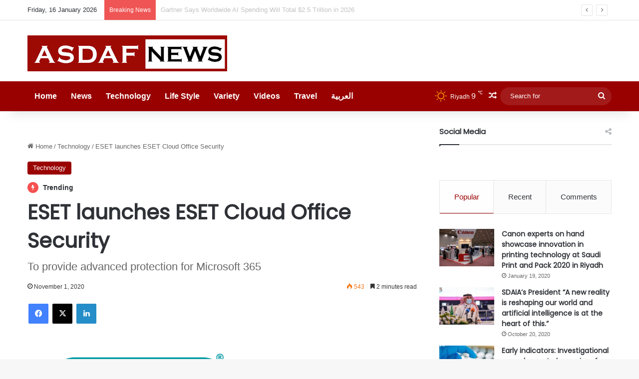

--- FILE ---
content_type: text/html; charset=UTF-8
request_url: https://asdafnews.com/eset-launches-eset-cloud-office-security-to-provide-advanced-protection-for-microsoft-365/
body_size: 112171
content:
<!DOCTYPE html>
<html lang="en-US" class="" data-skin="light">
<head>
	<meta charset="UTF-8" />
	<link rel="profile" href="https://gmpg.org/xfn/11" />
	<title>ESET launches ESET Cloud Office Security &#8211; Asdaf News</title>

<meta http-equiv='x-dns-prefetch-control' content='on'>
<link rel='dns-prefetch' href='//cdnjs.cloudflare.com' />
<link rel='dns-prefetch' href='//ajax.googleapis.com' />
<link rel='dns-prefetch' href='//fonts.googleapis.com' />
<link rel='dns-prefetch' href='//fonts.gstatic.com' />
<link rel='dns-prefetch' href='//s.gravatar.com' />
<link rel='dns-prefetch' href='//www.google-analytics.com' />
<link rel='preload' as='script' href='https://ajax.googleapis.com/ajax/libs/webfont/1/webfont.js'>
<meta name='robots' content='max-image-preview:large' />
<link rel='dns-prefetch' href='//www.googletagmanager.com' />
<link rel="alternate" type="application/rss+xml" title="Asdaf News &raquo; Feed" href="https://asdafnews.com/feed/" />
<link rel="alternate" type="application/rss+xml" title="Asdaf News &raquo; Comments Feed" href="https://asdafnews.com/comments/feed/" />
<link rel="alternate" type="application/rss+xml" title="Asdaf News &raquo; ESET launches ESET Cloud Office Security Comments Feed" href="https://asdafnews.com/eset-launches-eset-cloud-office-security-to-provide-advanced-protection-for-microsoft-365/feed/" />

		<style type="text/css">
			:root{				
			--tie-preset-gradient-1: linear-gradient(135deg, rgba(6, 147, 227, 1) 0%, rgb(155, 81, 224) 100%);
			--tie-preset-gradient-2: linear-gradient(135deg, rgb(122, 220, 180) 0%, rgb(0, 208, 130) 100%);
			--tie-preset-gradient-3: linear-gradient(135deg, rgba(252, 185, 0, 1) 0%, rgba(255, 105, 0, 1) 100%);
			--tie-preset-gradient-4: linear-gradient(135deg, rgba(255, 105, 0, 1) 0%, rgb(207, 46, 46) 100%);
			--tie-preset-gradient-5: linear-gradient(135deg, rgb(238, 238, 238) 0%, rgb(169, 184, 195) 100%);
			--tie-preset-gradient-6: linear-gradient(135deg, rgb(74, 234, 220) 0%, rgb(151, 120, 209) 20%, rgb(207, 42, 186) 40%, rgb(238, 44, 130) 60%, rgb(251, 105, 98) 80%, rgb(254, 248, 76) 100%);
			--tie-preset-gradient-7: linear-gradient(135deg, rgb(255, 206, 236) 0%, rgb(152, 150, 240) 100%);
			--tie-preset-gradient-8: linear-gradient(135deg, rgb(254, 205, 165) 0%, rgb(254, 45, 45) 50%, rgb(107, 0, 62) 100%);
			--tie-preset-gradient-9: linear-gradient(135deg, rgb(255, 203, 112) 0%, rgb(199, 81, 192) 50%, rgb(65, 88, 208) 100%);
			--tie-preset-gradient-10: linear-gradient(135deg, rgb(255, 245, 203) 0%, rgb(182, 227, 212) 50%, rgb(51, 167, 181) 100%);
			--tie-preset-gradient-11: linear-gradient(135deg, rgb(202, 248, 128) 0%, rgb(113, 206, 126) 100%);
			--tie-preset-gradient-12: linear-gradient(135deg, rgb(2, 3, 129) 0%, rgb(40, 116, 252) 100%);
			--tie-preset-gradient-13: linear-gradient(135deg, #4D34FA, #ad34fa);
			--tie-preset-gradient-14: linear-gradient(135deg, #0057FF, #31B5FF);
			--tie-preset-gradient-15: linear-gradient(135deg, #FF007A, #FF81BD);
			--tie-preset-gradient-16: linear-gradient(135deg, #14111E, #4B4462);
			--tie-preset-gradient-17: linear-gradient(135deg, #F32758, #FFC581);

			
					--main-nav-background: #1f2024;
					--main-nav-secondry-background: rgba(0,0,0,0.2);
					--main-nav-primary-color: #0088ff;
					--main-nav-contrast-primary-color: #FFFFFF;
					--main-nav-text-color: #FFFFFF;
					--main-nav-secondry-text-color: rgba(225,255,255,0.5);
					--main-nav-main-border-color: rgba(255,255,255,0.07);
					--main-nav-secondry-border-color: rgba(255,255,255,0.04);
				
			}
		</style>
	<link rel="alternate" title="oEmbed (JSON)" type="application/json+oembed" href="https://asdafnews.com/wp-json/oembed/1.0/embed?url=https%3A%2F%2Fasdafnews.com%2Feset-launches-eset-cloud-office-security-to-provide-advanced-protection-for-microsoft-365%2F" />
<link rel="alternate" title="oEmbed (XML)" type="text/xml+oembed" href="https://asdafnews.com/wp-json/oembed/1.0/embed?url=https%3A%2F%2Fasdafnews.com%2Feset-launches-eset-cloud-office-security-to-provide-advanced-protection-for-microsoft-365%2F&#038;format=xml" />
<meta name="viewport" content="width=device-width, initial-scale=1.0" /><style id='wp-img-auto-sizes-contain-inline-css' type='text/css'>
img:is([sizes=auto i],[sizes^="auto," i]){contain-intrinsic-size:3000px 1500px}
/*# sourceURL=wp-img-auto-sizes-contain-inline-css */
</style>
<link rel='stylesheet' id='tie-css-base-css' href='https://asdafnews.com/wp-content/themes/jannah/assets/css/base.min.css?ver=7.2.0' type='text/css' media='all' />
<link rel='stylesheet' id='tie-css-styles-css' href='https://asdafnews.com/wp-content/themes/jannah/assets/css/style.min.css?ver=7.2.0' type='text/css' media='all' />
<link rel='stylesheet' id='tie-css-widgets-css' href='https://asdafnews.com/wp-content/themes/jannah/assets/css/widgets.min.css?ver=7.2.0' type='text/css' media='all' />
<link rel='stylesheet' id='tie-css-helpers-css' href='https://asdafnews.com/wp-content/themes/jannah/assets/css/helpers.min.css?ver=7.2.0' type='text/css' media='all' />
<link rel='stylesheet' id='tie-fontawesome5-css' href='https://asdafnews.com/wp-content/themes/jannah/assets/css/fontawesome.css?ver=7.2.0' type='text/css' media='all' />
<link rel='stylesheet' id='tie-css-ilightbox-css' href='https://asdafnews.com/wp-content/themes/jannah/assets/ilightbox/dark-skin/skin.css?ver=7.2.0' type='text/css' media='all' />
<link rel='stylesheet' id='tie-css-single-css' href='https://asdafnews.com/wp-content/themes/jannah/assets/css/single.min.css?ver=7.2.0' type='text/css' media='all' />
<link rel='stylesheet' id='tie-css-print-css' href='https://asdafnews.com/wp-content/themes/jannah/assets/css/print.css?ver=7.2.0' type='text/css' media='print' />
<link rel='stylesheet' id='tie-theme-child-css-css' href='https://asdafnews.com/wp-content/themes/jannah-child/style.css?ver=6.9' type='text/css' media='all' />
<style id='tie-theme-child-css-inline-css' type='text/css'>
.wf-active .logo-text,.wf-active h1,.wf-active h2,.wf-active h3,.wf-active h4,.wf-active h5,.wf-active h6,.wf-active .the-subtitle{font-family: 'Poppins';}#main-nav .main-menu > ul > li > a{font-size: 16px;}:root:root{--brand-color: #990100;--dark-brand-color: #670000;--bright-color: #FFFFFF;--base-color: #2c2f34;}#reading-position-indicator{box-shadow: 0 0 10px rgba( 153,1,0,0.7);}#main-nav ul.menu > li.tie-current-menu > a,#main-nav ul.menu > li:hover > a,#main-nav .spinner > div,.main-menu .mega-links-head:after{background-color: !important;}#main-nav a,#main-nav .dropdown-social-icons li a span,#autocomplete-suggestions.search-in-main-nav a {color: #FFFFFF !important;}#main-nav .main-menu ul.menu > li.tie-current-menu,#theme-header nav .menu > li > .menu-sub-content{border-color: ;}#main-nav .spinner-circle:after{color: !important;}:root:root{--brand-color: #990100;--dark-brand-color: #670000;--bright-color: #FFFFFF;--base-color: #2c2f34;}#reading-position-indicator{box-shadow: 0 0 10px rgba( 153,1,0,0.7);}#main-nav ul.menu > li.tie-current-menu > a,#main-nav ul.menu > li:hover > a,#main-nav .spinner > div,.main-menu .mega-links-head:after{background-color: !important;}#main-nav a,#main-nav .dropdown-social-icons li a span,#autocomplete-suggestions.search-in-main-nav a {color: #FFFFFF !important;}#main-nav .main-menu ul.menu > li.tie-current-menu,#theme-header nav .menu > li > .menu-sub-content{border-color: ;}#main-nav .spinner-circle:after{color: !important;}#main-nav,#main-nav .menu-sub-content,#main-nav .comp-sub-menu,#main-nav ul.cats-vertical li a.is-active,#main-nav ul.cats-vertical li a:hover,#autocomplete-suggestions.search-in-main-nav{background-color: #990100;}#main-nav{border-width: 0;}#theme-header #main-nav:not(.fixed-nav){bottom: 0;}#main-nav .icon-basecloud-bg:after{color: #990100;}#autocomplete-suggestions.search-in-main-nav{border-color: rgba(255,255,255,0.07);}.main-nav-boxed #main-nav .main-menu-wrapper{border-width: 0;}#theme-header:not(.main-nav-boxed) #main-nav,.main-nav-boxed .main-menu-wrapper{border-right: 0 none !important;border-left : 0 none !important;border-top : 0 none !important;}#theme-header:not(.main-nav-boxed) #main-nav,.main-nav-boxed .main-menu-wrapper{border-right: 0 none !important;border-left : 0 none !important;border-bottom : 0 none !important;}#main-nav,#main-nav input,#main-nav #search-submit,#main-nav .fa-spinner,#main-nav .comp-sub-menu,#main-nav .tie-weather-widget{color: #ffffff;}#main-nav input::-moz-placeholder{color: #ffffff;}#main-nav input:-moz-placeholder{color: #ffffff;}#main-nav input:-ms-input-placeholder{color: #ffffff;}#main-nav input::-webkit-input-placeholder{color: #ffffff;}#main-nav .mega-menu .post-meta,#main-nav .mega-menu .post-meta a,#autocomplete-suggestions.search-in-main-nav .post-meta{color: rgba(255,255,255,0.6);}#main-nav .weather-icon .icon-cloud,#main-nav .weather-icon .icon-basecloud-bg,#main-nav .weather-icon .icon-cloud-behind{color: #ffffff !important;}.tie-cat-2,.tie-cat-item-2 > span{background-color:#e67e22 !important;color:#FFFFFF !important;}.tie-cat-2:after{border-top-color:#e67e22 !important;}.tie-cat-2:hover{background-color:#c86004 !important;}.tie-cat-2:hover:after{border-top-color:#c86004 !important;}.tie-cat-11,.tie-cat-item-11 > span{background-color:#2ecc71 !important;color:#FFFFFF !important;}.tie-cat-11:after{border-top-color:#2ecc71 !important;}.tie-cat-11:hover{background-color:#10ae53 !important;}.tie-cat-11:hover:after{border-top-color:#10ae53 !important;}.tie-cat-15,.tie-cat-item-15 > span{background-color:#9b59b6 !important;color:#FFFFFF !important;}.tie-cat-15:after{border-top-color:#9b59b6 !important;}.tie-cat-15:hover{background-color:#7d3b98 !important;}.tie-cat-15:hover:after{border-top-color:#7d3b98 !important;}.tie-cat-18,.tie-cat-item-18 > span{background-color:#34495e !important;color:#FFFFFF !important;}.tie-cat-18:after{border-top-color:#34495e !important;}.tie-cat-18:hover{background-color:#162b40 !important;}.tie-cat-18:hover:after{border-top-color:#162b40 !important;}.tie-cat-19,.tie-cat-item-19 > span{background-color:#795548 !important;color:#FFFFFF !important;}.tie-cat-19:after{border-top-color:#795548 !important;}.tie-cat-19:hover{background-color:#5b372a !important;}.tie-cat-19:hover:after{border-top-color:#5b372a !important;}.tie-cat-20,.tie-cat-item-20 > span{background-color:#4CAF50 !important;color:#FFFFFF !important;}.tie-cat-20:after{border-top-color:#4CAF50 !important;}.tie-cat-20:hover{background-color:#2e9132 !important;}.tie-cat-20:hover:after{border-top-color:#2e9132 !important;}@media (min-width: 1200px){.container{width: auto;}}.boxed-layout #tie-wrapper,.boxed-layout .fixed-nav{max-width: 1330px;}@media (min-width: 1300px){.container,.wide-next-prev-slider-wrapper .slider-main-container{max-width: 1300px;}}
/*# sourceURL=tie-theme-child-css-inline-css */
</style>
<script type="text/javascript" src="https://asdafnews.com/wp-includes/js/jquery/jquery.min.js?ver=3.7.1" id="jquery-core-js"></script>
<script type="text/javascript" src="https://asdafnews.com/wp-includes/js/jquery/jquery-migrate.min.js?ver=3.4.1" id="jquery-migrate-js"></script>
<link rel="https://api.w.org/" href="https://asdafnews.com/wp-json/" /><link rel="alternate" title="JSON" type="application/json" href="https://asdafnews.com/wp-json/wp/v2/posts/6052" /><link rel="EditURI" type="application/rsd+xml" title="RSD" href="https://asdafnews.com/xmlrpc.php?rsd" />
<meta name="generator" content="WordPress 6.9" />
<link rel="canonical" href="https://asdafnews.com/eset-launches-eset-cloud-office-security-to-provide-advanced-protection-for-microsoft-365/" />
<link rel='shortlink' href='https://asdafnews.com/?p=6052' />
<meta name="generator" content="Site Kit by Google 1.151.0" /><!-- Analytics by WP Statistics - https://wp-statistics.com -->
<meta http-equiv="X-UA-Compatible" content="IE=edge"><!-- Global site tag (gtag.js) - Google Analytics -->
<script async src="https://www.googletagmanager.com/gtag/js?id=UA-177453656-1"></script>
<script>
  window.dataLayer = window.dataLayer || [];
  function gtag(){dataLayer.push(arguments);}
  gtag('js', new Date());

  gtag('config', 'UA-177453656-1');
</script>


<link rel="icon" href="https://asdafnews.com/wp-content/uploads/2020/09/cropped-fv-en-32x32.png" sizes="32x32" />
<link rel="icon" href="https://asdafnews.com/wp-content/uploads/2020/09/cropped-fv-en-192x192.png" sizes="192x192" />
<link rel="apple-touch-icon" href="https://asdafnews.com/wp-content/uploads/2020/09/cropped-fv-en-180x180.png" />
<meta name="msapplication-TileImage" content="https://asdafnews.com/wp-content/uploads/2020/09/cropped-fv-en-270x270.png" />
<style id='global-styles-inline-css' type='text/css'>
:root{--wp--preset--aspect-ratio--square: 1;--wp--preset--aspect-ratio--4-3: 4/3;--wp--preset--aspect-ratio--3-4: 3/4;--wp--preset--aspect-ratio--3-2: 3/2;--wp--preset--aspect-ratio--2-3: 2/3;--wp--preset--aspect-ratio--16-9: 16/9;--wp--preset--aspect-ratio--9-16: 9/16;--wp--preset--color--black: #000000;--wp--preset--color--cyan-bluish-gray: #abb8c3;--wp--preset--color--white: #ffffff;--wp--preset--color--pale-pink: #f78da7;--wp--preset--color--vivid-red: #cf2e2e;--wp--preset--color--luminous-vivid-orange: #ff6900;--wp--preset--color--luminous-vivid-amber: #fcb900;--wp--preset--color--light-green-cyan: #7bdcb5;--wp--preset--color--vivid-green-cyan: #00d084;--wp--preset--color--pale-cyan-blue: #8ed1fc;--wp--preset--color--vivid-cyan-blue: #0693e3;--wp--preset--color--vivid-purple: #9b51e0;--wp--preset--color--global-color: #990100;--wp--preset--gradient--vivid-cyan-blue-to-vivid-purple: linear-gradient(135deg,rgb(6,147,227) 0%,rgb(155,81,224) 100%);--wp--preset--gradient--light-green-cyan-to-vivid-green-cyan: linear-gradient(135deg,rgb(122,220,180) 0%,rgb(0,208,130) 100%);--wp--preset--gradient--luminous-vivid-amber-to-luminous-vivid-orange: linear-gradient(135deg,rgb(252,185,0) 0%,rgb(255,105,0) 100%);--wp--preset--gradient--luminous-vivid-orange-to-vivid-red: linear-gradient(135deg,rgb(255,105,0) 0%,rgb(207,46,46) 100%);--wp--preset--gradient--very-light-gray-to-cyan-bluish-gray: linear-gradient(135deg,rgb(238,238,238) 0%,rgb(169,184,195) 100%);--wp--preset--gradient--cool-to-warm-spectrum: linear-gradient(135deg,rgb(74,234,220) 0%,rgb(151,120,209) 20%,rgb(207,42,186) 40%,rgb(238,44,130) 60%,rgb(251,105,98) 80%,rgb(254,248,76) 100%);--wp--preset--gradient--blush-light-purple: linear-gradient(135deg,rgb(255,206,236) 0%,rgb(152,150,240) 100%);--wp--preset--gradient--blush-bordeaux: linear-gradient(135deg,rgb(254,205,165) 0%,rgb(254,45,45) 50%,rgb(107,0,62) 100%);--wp--preset--gradient--luminous-dusk: linear-gradient(135deg,rgb(255,203,112) 0%,rgb(199,81,192) 50%,rgb(65,88,208) 100%);--wp--preset--gradient--pale-ocean: linear-gradient(135deg,rgb(255,245,203) 0%,rgb(182,227,212) 50%,rgb(51,167,181) 100%);--wp--preset--gradient--electric-grass: linear-gradient(135deg,rgb(202,248,128) 0%,rgb(113,206,126) 100%);--wp--preset--gradient--midnight: linear-gradient(135deg,rgb(2,3,129) 0%,rgb(40,116,252) 100%);--wp--preset--font-size--small: 13px;--wp--preset--font-size--medium: 20px;--wp--preset--font-size--large: 36px;--wp--preset--font-size--x-large: 42px;--wp--preset--spacing--20: 0.44rem;--wp--preset--spacing--30: 0.67rem;--wp--preset--spacing--40: 1rem;--wp--preset--spacing--50: 1.5rem;--wp--preset--spacing--60: 2.25rem;--wp--preset--spacing--70: 3.38rem;--wp--preset--spacing--80: 5.06rem;--wp--preset--shadow--natural: 6px 6px 9px rgba(0, 0, 0, 0.2);--wp--preset--shadow--deep: 12px 12px 50px rgba(0, 0, 0, 0.4);--wp--preset--shadow--sharp: 6px 6px 0px rgba(0, 0, 0, 0.2);--wp--preset--shadow--outlined: 6px 6px 0px -3px rgb(255, 255, 255), 6px 6px rgb(0, 0, 0);--wp--preset--shadow--crisp: 6px 6px 0px rgb(0, 0, 0);}:where(.is-layout-flex){gap: 0.5em;}:where(.is-layout-grid){gap: 0.5em;}body .is-layout-flex{display: flex;}.is-layout-flex{flex-wrap: wrap;align-items: center;}.is-layout-flex > :is(*, div){margin: 0;}body .is-layout-grid{display: grid;}.is-layout-grid > :is(*, div){margin: 0;}:where(.wp-block-columns.is-layout-flex){gap: 2em;}:where(.wp-block-columns.is-layout-grid){gap: 2em;}:where(.wp-block-post-template.is-layout-flex){gap: 1.25em;}:where(.wp-block-post-template.is-layout-grid){gap: 1.25em;}.has-black-color{color: var(--wp--preset--color--black) !important;}.has-cyan-bluish-gray-color{color: var(--wp--preset--color--cyan-bluish-gray) !important;}.has-white-color{color: var(--wp--preset--color--white) !important;}.has-pale-pink-color{color: var(--wp--preset--color--pale-pink) !important;}.has-vivid-red-color{color: var(--wp--preset--color--vivid-red) !important;}.has-luminous-vivid-orange-color{color: var(--wp--preset--color--luminous-vivid-orange) !important;}.has-luminous-vivid-amber-color{color: var(--wp--preset--color--luminous-vivid-amber) !important;}.has-light-green-cyan-color{color: var(--wp--preset--color--light-green-cyan) !important;}.has-vivid-green-cyan-color{color: var(--wp--preset--color--vivid-green-cyan) !important;}.has-pale-cyan-blue-color{color: var(--wp--preset--color--pale-cyan-blue) !important;}.has-vivid-cyan-blue-color{color: var(--wp--preset--color--vivid-cyan-blue) !important;}.has-vivid-purple-color{color: var(--wp--preset--color--vivid-purple) !important;}.has-black-background-color{background-color: var(--wp--preset--color--black) !important;}.has-cyan-bluish-gray-background-color{background-color: var(--wp--preset--color--cyan-bluish-gray) !important;}.has-white-background-color{background-color: var(--wp--preset--color--white) !important;}.has-pale-pink-background-color{background-color: var(--wp--preset--color--pale-pink) !important;}.has-vivid-red-background-color{background-color: var(--wp--preset--color--vivid-red) !important;}.has-luminous-vivid-orange-background-color{background-color: var(--wp--preset--color--luminous-vivid-orange) !important;}.has-luminous-vivid-amber-background-color{background-color: var(--wp--preset--color--luminous-vivid-amber) !important;}.has-light-green-cyan-background-color{background-color: var(--wp--preset--color--light-green-cyan) !important;}.has-vivid-green-cyan-background-color{background-color: var(--wp--preset--color--vivid-green-cyan) !important;}.has-pale-cyan-blue-background-color{background-color: var(--wp--preset--color--pale-cyan-blue) !important;}.has-vivid-cyan-blue-background-color{background-color: var(--wp--preset--color--vivid-cyan-blue) !important;}.has-vivid-purple-background-color{background-color: var(--wp--preset--color--vivid-purple) !important;}.has-black-border-color{border-color: var(--wp--preset--color--black) !important;}.has-cyan-bluish-gray-border-color{border-color: var(--wp--preset--color--cyan-bluish-gray) !important;}.has-white-border-color{border-color: var(--wp--preset--color--white) !important;}.has-pale-pink-border-color{border-color: var(--wp--preset--color--pale-pink) !important;}.has-vivid-red-border-color{border-color: var(--wp--preset--color--vivid-red) !important;}.has-luminous-vivid-orange-border-color{border-color: var(--wp--preset--color--luminous-vivid-orange) !important;}.has-luminous-vivid-amber-border-color{border-color: var(--wp--preset--color--luminous-vivid-amber) !important;}.has-light-green-cyan-border-color{border-color: var(--wp--preset--color--light-green-cyan) !important;}.has-vivid-green-cyan-border-color{border-color: var(--wp--preset--color--vivid-green-cyan) !important;}.has-pale-cyan-blue-border-color{border-color: var(--wp--preset--color--pale-cyan-blue) !important;}.has-vivid-cyan-blue-border-color{border-color: var(--wp--preset--color--vivid-cyan-blue) !important;}.has-vivid-purple-border-color{border-color: var(--wp--preset--color--vivid-purple) !important;}.has-vivid-cyan-blue-to-vivid-purple-gradient-background{background: var(--wp--preset--gradient--vivid-cyan-blue-to-vivid-purple) !important;}.has-light-green-cyan-to-vivid-green-cyan-gradient-background{background: var(--wp--preset--gradient--light-green-cyan-to-vivid-green-cyan) !important;}.has-luminous-vivid-amber-to-luminous-vivid-orange-gradient-background{background: var(--wp--preset--gradient--luminous-vivid-amber-to-luminous-vivid-orange) !important;}.has-luminous-vivid-orange-to-vivid-red-gradient-background{background: var(--wp--preset--gradient--luminous-vivid-orange-to-vivid-red) !important;}.has-very-light-gray-to-cyan-bluish-gray-gradient-background{background: var(--wp--preset--gradient--very-light-gray-to-cyan-bluish-gray) !important;}.has-cool-to-warm-spectrum-gradient-background{background: var(--wp--preset--gradient--cool-to-warm-spectrum) !important;}.has-blush-light-purple-gradient-background{background: var(--wp--preset--gradient--blush-light-purple) !important;}.has-blush-bordeaux-gradient-background{background: var(--wp--preset--gradient--blush-bordeaux) !important;}.has-luminous-dusk-gradient-background{background: var(--wp--preset--gradient--luminous-dusk) !important;}.has-pale-ocean-gradient-background{background: var(--wp--preset--gradient--pale-ocean) !important;}.has-electric-grass-gradient-background{background: var(--wp--preset--gradient--electric-grass) !important;}.has-midnight-gradient-background{background: var(--wp--preset--gradient--midnight) !important;}.has-small-font-size{font-size: var(--wp--preset--font-size--small) !important;}.has-medium-font-size{font-size: var(--wp--preset--font-size--medium) !important;}.has-large-font-size{font-size: var(--wp--preset--font-size--large) !important;}.has-x-large-font-size{font-size: var(--wp--preset--font-size--x-large) !important;}
/*# sourceURL=global-styles-inline-css */
</style>
</head>

<body data-rsssl=1 id="tie-body" class="wp-singular post-template-default single single-post postid-6052 single-format-standard wp-theme-jannah wp-child-theme-jannah-child tie-no-js wrapper-has-shadow block-head-1 magazine2 is-thumb-overlay-disabled is-desktop is-header-layout-3 has-header-below-ad sidebar-right has-sidebar post-layout-1 narrow-title-narrow-media is-standard-format has-mobile-share post-has-toggle hide_share_post_top hide_share_post_bottom">



<div class="background-overlay">

	<div id="tie-container" class="site tie-container">

		
		<div id="tie-wrapper">

			
<header id="theme-header" class="theme-header header-layout-3 main-nav-dark main-nav-default-dark main-nav-below no-stream-item top-nav-active top-nav-light top-nav-default-light top-nav-above has-shadow has-normal-width-logo mobile-header-default">
	
<nav id="top-nav"  class="has-date-breaking top-nav header-nav has-breaking-news" aria-label="Secondary Navigation">
	<div class="container">
		<div class="topbar-wrapper">

			
					<div class="topbar-today-date">
						Friday, 16 January  2026					</div>
					
			<div class="tie-alignleft">
				
<div class="breaking controls-is-active">

	<span class="breaking-title">
		<span class="tie-icon-bolt breaking-icon" aria-hidden="true"></span>
		<span class="breaking-title-text">Breaking News</span>
	</span>

	<ul id="breaking-news-in-header" class="breaking-news" data-type="flipY" data-arrows="true">

		
							<li class="news-item">
								<a href="https://asdafnews.com/fit-out-to-finishing-in-the-spotlight-as-big-5-construct-saudi-opens-doors-next-week-in-riyadh/">Fit-out to finishing in the spotlight as Big 5 Construct Saudi opens doors next week in Riyadh</a>
							</li>

							
							<li class="news-item">
								<a href="https://asdafnews.com/gartner-says-worldwide-ai-spending-will-total-2-5-trillion-in-2026/">Gartner Says Worldwide AI Spending Will Total $2.5 Trillion in 2026</a>
							</li>

							
							<li class="news-item">
								<a href="https://asdafnews.com/heritage-commission-announces-discovery-of-20-unique-rock-engravings-in-the-soudah-peaks-project/">Heritage Commission Announces Discovery of 20 Unique Rock Engravings in the Soudah Peaks Project</a>
							</li>

							
							<li class="news-item">
								<a href="https://asdafnews.com/skyscanner-reveals-the-cheapest-destinations-and-days/">Skyscanner Reveals the Cheapest Destinations and Days</a>
							</li>

							
							<li class="news-item">
								<a href="https://asdafnews.com/flynas-launches-new-abha-operations-base/">flynas Launches New Abha Operations Base</a>
							</li>

							
							<li class="news-item">
								<a href="https://asdafnews.com/new-study-only-1-of-organizations-have-fully-adopted-just-in-time-privileged-access-as-ai-driven-identities-rapidly-increase/">New Study: Only 1% of Organizations Have Fully Adopted Just-in-Time Privileged Access as AI-Driven Identities Rapidly Increase</a>
							</li>

							
							<li class="news-item">
								<a href="https://asdafnews.com/arcapita-partners-with-cloud-capital-to-acquire-a-21-megawatt-data-center-in-the-us/">Arcapita Partners with Cloud Capital to Acquire a 21-megawatt Data Center in the US</a>
							</li>

							
							<li class="news-item">
								<a href="https://asdafnews.com/unilever-launches-new-production-line-in-saudi-arabia/">Unilever launches New Production Line in Saudi Arabia</a>
							</li>

							
							<li class="news-item">
								<a href="https://asdafnews.com/big-5-construct-saudi-to-host-over-1100-exhibitors-from-more-than-50-countries/">Big 5 Construct Saudi to Host Over 1,100 Exhibitors from More Than 50 Countries</a>
							</li>

							
							<li class="news-item">
								<a href="https://asdafnews.com/gartner-says-worldwide-semiconductor-revenue-grew-21-in-2025/">Gartner Says Worldwide Semiconductor Revenue Grew 21% in 2025</a>
							</li>

							
	</ul>
</div><!-- #breaking /-->
			</div><!-- .tie-alignleft /-->

			<div class="tie-alignright">
							</div><!-- .tie-alignright /-->

		</div><!-- .topbar-wrapper /-->
	</div><!-- .container /-->
</nav><!-- #top-nav /-->

<div class="container header-container">
	<div class="tie-row logo-row">

		
		<div class="logo-wrapper">
			<div class="tie-col-md-4 logo-container clearfix">
				
		<div id="logo" class="image-logo" style="margin-top: 30px; margin-bottom: 20px;">

			
			<a title="Asdaf News" href="https://asdafnews.com/">
				
				<picture class="tie-logo-default tie-logo-picture">
					
					<source class="tie-logo-source-default tie-logo-source" srcset="https://asdafnews.com/wp-content/uploads/2023/10/asdaf-news-logo.jpg">
					<img class="tie-logo-img-default tie-logo-img" src="https://asdafnews.com/wp-content/uploads/2023/10/asdaf-news-logo.jpg" alt="Asdaf News" width="400" height="72" style="max-height:72px; width: auto;" />
				</picture>
						</a>

			
		</div><!-- #logo /-->

					</div><!-- .tie-col /-->
		</div><!-- .logo-wrapper /-->

		
	</div><!-- .tie-row /-->
</div><!-- .container /-->

<div class="main-nav-wrapper">
	<nav id="main-nav" data-skin="search-in-main-nav" class="main-nav header-nav live-search-parent menu-style-solid-bg"  aria-label="Primary Navigation">
		<div class="container">

			<div class="main-menu-wrapper">

				
				<div id="menu-components-wrap">

					
					<div class="main-menu main-menu-wrap">
						<div id="main-nav-menu" class="main-menu header-menu"><ul id="menu-tielabs-main-menu" class="menu"><li id="menu-item-978" class="menu-item menu-item-type-custom menu-item-object-custom menu-item-home menu-item-978"><a href="https://asdafnews.com/">Home</a></li>
<li id="menu-item-1029" class="menu-item menu-item-type-taxonomy menu-item-object-category menu-item-1029"><a href="https://asdafnews.com/category/news/">News</a></li>
<li id="menu-item-1030" class="menu-item menu-item-type-taxonomy menu-item-object-category current-post-ancestor current-menu-parent current-post-parent menu-item-1030 tie-current-menu"><a href="https://asdafnews.com/category/technology/">Technology</a></li>
<li id="menu-item-18760" class="menu-item menu-item-type-taxonomy menu-item-object-category menu-item-18760"><a href="https://asdafnews.com/category/tie-life-style/">Life Style</a></li>
<li id="menu-item-7604" class="menu-item menu-item-type-taxonomy menu-item-object-category menu-item-7604"><a href="https://asdafnews.com/category/variety/">Variety</a></li>
<li id="menu-item-18818" class="menu-item menu-item-type-taxonomy menu-item-object-category menu-item-18818"><a href="https://asdafnews.com/category/videos/">Videos</a></li>
<li id="menu-item-17894" class="menu-item menu-item-type-taxonomy menu-item-object-category menu-item-17894"><a href="https://asdafnews.com/category/travel/">Travel</a></li>
<li id="menu-item-1253" class="menu-item menu-item-type-custom menu-item-object-custom menu-item-1253"><a href="http://ar.asdafnews.com/">العربية</a></li>
</ul></div>					</div><!-- .main-menu /-->

					<ul class="components"><li class="weather-menu-item menu-item custom-menu-link">
				<div class="tie-weather-widget is-animated" title="Clear Sky">
					<div class="weather-wrap">

						<div class="weather-forecast-day small-weather-icons">
							
					<div class="weather-icon">
						<div class="icon-sun"></div>
					</div>
										</div><!-- .weather-forecast-day -->

						<div class="city-data">
							<span>Riyadh</span>
							<span class="weather-current-temp">
								9								<sup>&#x2103;</sup>
							</span>
						</div><!-- .city-data -->

					</div><!-- .weather-wrap -->
				</div><!-- .tie-weather-widget -->
				</li>	<li class="random-post-icon menu-item custom-menu-link">
		<a href="/eset-launches-eset-cloud-office-security-to-provide-advanced-protection-for-microsoft-365/?random-post=1" class="random-post" title="Random Article" rel="nofollow">
			<span class="tie-icon-random" aria-hidden="true"></span>
			<span class="screen-reader-text">Random Article</span>
		</a>
	</li>
				<li class="search-bar menu-item custom-menu-link" aria-label="Search">
				<form method="get" id="search" action="https://asdafnews.com/">
					<input id="search-input" class="is-ajax-search"  inputmode="search" type="text" name="s" title="Search for" placeholder="Search for" />
					<button id="search-submit" type="submit">
						<span class="tie-icon-search tie-search-icon" aria-hidden="true"></span>
						<span class="screen-reader-text">Search for</span>
					</button>
				</form>
			</li>
			</ul><!-- Components -->
				</div><!-- #menu-components-wrap /-->
			</div><!-- .main-menu-wrapper /-->
		</div><!-- .container /-->

			</nav><!-- #main-nav /-->
</div><!-- .main-nav-wrapper /-->

</header>

<div class="stream-item stream-item-below-header"></div><div id="content" class="site-content container"><div id="main-content-row" class="tie-row main-content-row">

<div class="main-content tie-col-md-8 tie-col-xs-12" role="main">

	<div class="stream-item stream-item-above-post"></div>
	<article id="the-post" class="container-wrapper post-content is-trending tie-standard">

		
<header class="entry-header-outer">

	<nav id="breadcrumb"><a href="https://asdafnews.com/"><span class="tie-icon-home" aria-hidden="true"></span> Home</a><em class="delimiter">/</em><a href="https://asdafnews.com/category/technology/">Technology</a><em class="delimiter">/</em><span class="current">ESET launches ESET Cloud Office Security</span></nav><script type="application/ld+json">{"@context":"http:\/\/schema.org","@type":"BreadcrumbList","@id":"#Breadcrumb","itemListElement":[{"@type":"ListItem","position":1,"item":{"name":"Home","@id":"https:\/\/asdafnews.com\/"}},{"@type":"ListItem","position":2,"item":{"name":"Technology","@id":"https:\/\/asdafnews.com\/category\/technology\/"}}]}</script>
	<div class="entry-header">

		<span class="post-cat-wrap"><a class="post-cat tie-cat-26" href="https://asdafnews.com/category/technology/">Technology</a></span><div class="post-is-trending"><span class="trending-post tie-icon-bolt " aria-hidden="true"></span> Trending</div>
		<h1 class="post-title entry-title">
			ESET launches ESET Cloud Office Security		</h1>

					<h2 class="entry-sub-title">To provide advanced protection for Microsoft 365</h2>
			<div class="single-post-meta post-meta clearfix"><span class="date meta-item tie-icon">November 1, 2020</span><div class="tie-alignright"><span class="meta-views meta-item warm"><span class="tie-icon-fire" aria-hidden="true"></span> 543 </span><span class="meta-reading-time meta-item"><span class="tie-icon-bookmark" aria-hidden="true"></span> 2 minutes read</span> </div></div><!-- .post-meta -->	</div><!-- .entry-header /-->

	
	
</header><!-- .entry-header-outer /-->



		<div id="share-buttons-top" class="share-buttons share-buttons-top">
			<div class="share-links  icons-only">
				
				<a href="https://www.facebook.com/sharer.php?u=https://asdafnews.com/eset-launches-eset-cloud-office-security-to-provide-advanced-protection-for-microsoft-365/" rel="external noopener nofollow" title="Facebook" target="_blank" class="facebook-share-btn " data-raw="https://www.facebook.com/sharer.php?u={post_link}">
					<span class="share-btn-icon tie-icon-facebook"></span> <span class="screen-reader-text">Facebook</span>
				</a>
				<a href="https://twitter.com/intent/tweet?text=ESET%20launches%20ESET%20Cloud%20Office%20Security&#038;url=https://asdafnews.com/eset-launches-eset-cloud-office-security-to-provide-advanced-protection-for-microsoft-365/" rel="external noopener nofollow" title="X" target="_blank" class="twitter-share-btn " data-raw="https://twitter.com/intent/tweet?text={post_title}&amp;url={post_link}">
					<span class="share-btn-icon tie-icon-twitter"></span> <span class="screen-reader-text">X</span>
				</a>
				<a href="https://www.linkedin.com/shareArticle?mini=true&#038;url=https://asdafnews.com/eset-launches-eset-cloud-office-security-to-provide-advanced-protection-for-microsoft-365/&#038;title=ESET%20launches%20ESET%20Cloud%20Office%20Security" rel="external noopener nofollow" title="LinkedIn" target="_blank" class="linkedin-share-btn " data-raw="https://www.linkedin.com/shareArticle?mini=true&amp;url={post_full_link}&amp;title={post_title}">
					<span class="share-btn-icon tie-icon-linkedin"></span> <span class="screen-reader-text">LinkedIn</span>
				</a>
				<a href="https://api.whatsapp.com/send?text=ESET%20launches%20ESET%20Cloud%20Office%20Security%20https://asdafnews.com/eset-launches-eset-cloud-office-security-to-provide-advanced-protection-for-microsoft-365/" rel="external noopener nofollow" title="WhatsApp" target="_blank" class="whatsapp-share-btn " data-raw="https://api.whatsapp.com/send?text={post_title}%20{post_link}">
					<span class="share-btn-icon tie-icon-whatsapp"></span> <span class="screen-reader-text">WhatsApp</span>
				</a>			</div><!-- .share-links /-->
		</div><!-- .share-buttons /-->

		<div  class="featured-area"><div class="featured-area-inner"><figure class="single-featured-image"><img width="779" height="226" src="https://asdafnews.com/wp-content/uploads/2020/04/ESET-logo-1.png" class="attachment-jannah-image-post size-jannah-image-post wp-post-image" alt="" data-main-img="1" decoding="async" fetchpriority="high" srcset="https://asdafnews.com/wp-content/uploads/2020/04/ESET-logo-1.png 779w, https://asdafnews.com/wp-content/uploads/2020/04/ESET-logo-1-300x87.png 300w, https://asdafnews.com/wp-content/uploads/2020/04/ESET-logo-1-768x223.png 768w" sizes="(max-width: 779px) 100vw, 779px" /></figure></div></div>
		<div class="entry-content entry clearfix">

			<div class="stream-item stream-item-above-post-content"></div>
			<p><strong>Dubai – <img decoding="async" class="alignnone wp-image-5040" src="https://asdafnews.com/wp-content/uploads/2020/09/asdaf-news-logo-300x54.jpg" alt="" width="211" height="38" srcset="https://asdafnews.com/wp-content/uploads/2020/09/asdaf-news-logo-300x54.jpg 300w, https://asdafnews.com/wp-content/uploads/2020/09/asdaf-news-logo.jpg 611w" sizes="(max-width: 211px) 100vw, 211px" />:</strong></p>
<p>ESET, a global leader in cybersecurity, has today launched ESET Cloud Office Security , a new standalone software as a service solution that provides advanced preventative protection for users of Microsoft 365 applications. The software is designed to reflect the modern role of emails and collaboration tools used within organizations.</p>
<p>Microsoft Office 365 is used by organizations all over the globe, with the cloud becoming an integral part of many businesses’ data storage and systems, regardless of their size. With more than <a href="https://www.gartner.com/en/documents/3956944/implementing-microsoft-office-365-gartner-survey-results">84% of organizations</a> (according to Gartner survey*) using or intending to use Microsoft 365, it is crucial that businesses and their cloud tools are adequately protected. Businesses that leverage ESET Cloud Office Security are protected against incidents caused by email-based attacks or malware and can help employees stay focused on work tasks.</p>
<p>Email is the foundation of modern business communication, yet it remains one of the most effective channels to distribute malware, the consequences of which can be disastrous, especially in combination with the infiltration of collaboration tools. ESET Cloud Office Security provides an additional layer of protection for Microsoft 365 cloud email and storage, ensuring peace of mind for all team members with the automatic protection of new user mailboxes. The solution allows for total control and visibility over threats, with immediate notification when the detection of malware occurs and an easy-to-use web console that allows IT administrators to take immediate action.</p>
<p>* Implementing Microsoft Office 365: Gartner Survey Results and Analysis, 2019, Published: 4 September 2019</p>
<p>The combination of spam filtering, anti-malware scanning and anti-phishing secures companies’ Exchange Online services, which in turn protects communications against malware, minimizes the adverse effects of unsolicited emails on everyday productivity and helps prevent incoming external emails from being used as a channel for targeted attacks. ESET Cloud Office Security anti-malware protection also reacts to any file changes in OneDrive, helping to safeguard your company’s data and mitigating the risk of malware spreading to other devices. Accessible from anywhere, the easy-to-use cloud console also gives an overview of quarantined items and immediately provides notifications when detections occur.</p>
<p>Ján Brunovský, Product Manager at ESET, commented: “Almost every business across the world relies on emails for communication, and yet it is one of the main attack vectors cyber criminals exploit. We are excited to launch ESET Cloud Office Security and to provide a solution that will protect countless businesses and their most valuable interactions and data. Securing email and cloud storage is the linchpin of cybersecurity for businesses, and without a strong foundation of anti-malware protection, organizations are left wide open to attack. We are proud to provide a new, cutting-edge, easy-to-use solution for the broad spectrum of businesses that need to secure their cloud tools.”</p>

			<div class="post-bottom-meta post-bottom-tags post-tags-modern"><div class="post-bottom-meta-title"><span class="tie-icon-tags" aria-hidden="true"></span> Tags</div><span class="tagcloud"><a href="https://asdafnews.com/tag/cloud/" rel="tag">#Cloud</a> <a href="https://asdafnews.com/tag/eset/" rel="tag">#ESET</a> <a href="https://asdafnews.com/tag/office/" rel="tag">#office</a> <a href="https://asdafnews.com/tag/protection/" rel="tag">#protection</a> <a href="https://asdafnews.com/tag/security/" rel="tag">#Security</a> <a href="https://asdafnews.com/tag/business/" rel="tag">Business</a></span></div>
		</div><!-- .entry-content /-->

				<div id="post-extra-info">
			<div class="theiaStickySidebar">
				<div class="single-post-meta post-meta clearfix"><span class="date meta-item tie-icon">November 1, 2020</span><div class="tie-alignright"><span class="meta-views meta-item warm"><span class="tie-icon-fire" aria-hidden="true"></span> 543 </span><span class="meta-reading-time meta-item"><span class="tie-icon-bookmark" aria-hidden="true"></span> 2 minutes read</span> </div></div><!-- .post-meta -->

		<div id="share-buttons-top" class="share-buttons share-buttons-top">
			<div class="share-links  icons-only">
				
				<a href="https://www.facebook.com/sharer.php?u=https://asdafnews.com/eset-launches-eset-cloud-office-security-to-provide-advanced-protection-for-microsoft-365/" rel="external noopener nofollow" title="Facebook" target="_blank" class="facebook-share-btn " data-raw="https://www.facebook.com/sharer.php?u={post_link}">
					<span class="share-btn-icon tie-icon-facebook"></span> <span class="screen-reader-text">Facebook</span>
				</a>
				<a href="https://twitter.com/intent/tweet?text=ESET%20launches%20ESET%20Cloud%20Office%20Security&#038;url=https://asdafnews.com/eset-launches-eset-cloud-office-security-to-provide-advanced-protection-for-microsoft-365/" rel="external noopener nofollow" title="X" target="_blank" class="twitter-share-btn " data-raw="https://twitter.com/intent/tweet?text={post_title}&amp;url={post_link}">
					<span class="share-btn-icon tie-icon-twitter"></span> <span class="screen-reader-text">X</span>
				</a>
				<a href="https://www.linkedin.com/shareArticle?mini=true&#038;url=https://asdafnews.com/eset-launches-eset-cloud-office-security-to-provide-advanced-protection-for-microsoft-365/&#038;title=ESET%20launches%20ESET%20Cloud%20Office%20Security" rel="external noopener nofollow" title="LinkedIn" target="_blank" class="linkedin-share-btn " data-raw="https://www.linkedin.com/shareArticle?mini=true&amp;url={post_full_link}&amp;title={post_title}">
					<span class="share-btn-icon tie-icon-linkedin"></span> <span class="screen-reader-text">LinkedIn</span>
				</a>
				<a href="https://api.whatsapp.com/send?text=ESET%20launches%20ESET%20Cloud%20Office%20Security%20https://asdafnews.com/eset-launches-eset-cloud-office-security-to-provide-advanced-protection-for-microsoft-365/" rel="external noopener nofollow" title="WhatsApp" target="_blank" class="whatsapp-share-btn " data-raw="https://api.whatsapp.com/send?text={post_title}%20{post_link}">
					<span class="share-btn-icon tie-icon-whatsapp"></span> <span class="screen-reader-text">WhatsApp</span>
				</a>			</div><!-- .share-links /-->
		</div><!-- .share-buttons /-->

					</div>
		</div>

		<div class="clearfix"></div>
		<script id="tie-schema-json" type="application/ld+json">{"@context":"http:\/\/schema.org","@type":"Article","dateCreated":"2020-11-01T11:47:43+00:00","datePublished":"2020-11-01T11:47:43+00:00","dateModified":"2020-11-01T11:49:01+00:00","headline":"ESET launches ESET Cloud Office Security","name":"ESET launches ESET Cloud Office Security","keywords":"#Cloud,#ESET,#office,#protection,#Security,Business","url":"https:\/\/asdafnews.com\/eset-launches-eset-cloud-office-security-to-provide-advanced-protection-for-microsoft-365\/","description":"Dubai \u2013 : ESET, a global leader in cybersecurity, has today launched ESET Cloud Office Security , a new standalone software as a service solution that provides advanced preventative protection for use","copyrightYear":"2020","articleSection":"Technology","articleBody":"Dubai \u2013 :\r\n\r\nESET, a global leader in cybersecurity, has today launched ESET Cloud Office Security , a new standalone software as a service solution that provides advanced preventative protection for users of Microsoft 365 applications. The software is designed to reflect the modern role of emails and collaboration tools used within organizations.\r\n\r\nMicrosoft Office 365 is used by organizations all over the globe, with the cloud becoming an integral part of many businesses\u2019 data storage and systems, regardless of their size. With more than 84% of organizations (according to Gartner survey*) using or intending to use Microsoft 365, it is crucial that businesses and their cloud tools are adequately protected. Businesses that leverage ESET Cloud Office Security are protected against incidents caused by email-based attacks or malware and can help employees stay focused on work tasks.\r\n\r\nEmail is the foundation of modern business communication, yet it remains one of the most effective channels to distribute malware, the consequences of which can be disastrous, especially in combination with the infiltration of collaboration tools. ESET Cloud Office Security provides an additional layer of protection for Microsoft 365 cloud email and storage, ensuring peace of mind for all team members with the automatic protection of new user mailboxes. The solution allows for total control and visibility over threats, with immediate notification when the detection of malware occurs and an easy-to-use web console that allows IT administrators to take immediate action.\r\n\r\n* Implementing Microsoft Office 365: Gartner Survey Results and Analysis, 2019, Published: 4 September 2019\r\n\r\nThe combination of spam filtering, anti-malware scanning and anti-phishing secures companies\u2019 Exchange Online services, which in turn protects communications against malware, minimizes the adverse effects of unsolicited emails on everyday productivity and helps prevent incoming external emails from being used as a channel for targeted attacks. ESET Cloud Office Security anti-malware protection also reacts to any file changes in OneDrive, helping to safeguard your company\u2019s data and mitigating the risk of malware spreading to other devices. Accessible from anywhere, the easy-to-use cloud console also gives an overview of quarantined items and immediately provides notifications when detections occur.\r\n\r\nJ\u00e1n Brunovsk\u00fd, Product Manager at ESET, commented: \u201cAlmost every business across the world relies on emails for communication, and yet it is one of the main attack vectors cyber criminals exploit. We are excited to launch ESET Cloud Office Security and to provide a solution that will protect countless businesses and their most valuable interactions and data. Securing email and cloud storage is the linchpin of cybersecurity for businesses, and without a strong foundation of anti-malware protection, organizations are left wide open to attack. We are proud to provide a new, cutting-edge, easy-to-use solution for the broad spectrum of businesses that need to secure their cloud tools.\u201d","publisher":{"@id":"#Publisher","@type":"Organization","name":"Asdaf News","logo":{"@type":"ImageObject","url":"https:\/\/asdafnews.com\/wp-content\/uploads\/2023\/10\/asdaf-news-logo.jpg"}},"sourceOrganization":{"@id":"#Publisher"},"copyrightHolder":{"@id":"#Publisher"},"mainEntityOfPage":{"@type":"WebPage","@id":"https:\/\/asdafnews.com\/eset-launches-eset-cloud-office-security-to-provide-advanced-protection-for-microsoft-365\/","breadcrumb":{"@id":"#Breadcrumb"}},"author":{"@type":"Person","name":"Asdaf News","url":"https:\/\/asdafnews.com\/author\/safypress\/"},"image":{"@type":"ImageObject","url":"https:\/\/asdafnews.com\/wp-content\/uploads\/2020\/04\/ESET-logo-1.png","width":1200,"height":226}}</script>
		<div class="toggle-post-content clearfix">
			<a id="toggle-post-button" class="button" href="#">
				Show More <span class="tie-icon-angle-down"></span>
			</a>
		</div><!-- .toggle-post-content -->
		<script type="text/javascript">
			var $thisPost = document.getElementById('the-post');
			$thisPost = $thisPost.querySelector('.entry');

			var $thisButton = document.getElementById('toggle-post-button');
			$thisButton.addEventListener( 'click', function(e){
				$thisPost.classList.add('is-expanded');
				$thisButton.parentNode.removeChild($thisButton);
				e.preventDefault();
			});
		</script>
		

		<div id="share-buttons-bottom" class="share-buttons share-buttons-bottom">
			<div class="share-links  icons-only">
										<div class="share-title">
							<span class="tie-icon-share" aria-hidden="true"></span>
							<span> Share</span>
						</div>
						
				<a href="https://www.facebook.com/sharer.php?u=https://asdafnews.com/eset-launches-eset-cloud-office-security-to-provide-advanced-protection-for-microsoft-365/" rel="external noopener nofollow" title="Facebook" target="_blank" class="facebook-share-btn " data-raw="https://www.facebook.com/sharer.php?u={post_link}">
					<span class="share-btn-icon tie-icon-facebook"></span> <span class="screen-reader-text">Facebook</span>
				</a>
				<a href="https://twitter.com/intent/tweet?text=ESET%20launches%20ESET%20Cloud%20Office%20Security&#038;url=https://asdafnews.com/eset-launches-eset-cloud-office-security-to-provide-advanced-protection-for-microsoft-365/" rel="external noopener nofollow" title="X" target="_blank" class="twitter-share-btn " data-raw="https://twitter.com/intent/tweet?text={post_title}&amp;url={post_link}">
					<span class="share-btn-icon tie-icon-twitter"></span> <span class="screen-reader-text">X</span>
				</a>
				<a href="https://www.linkedin.com/shareArticle?mini=true&#038;url=https://asdafnews.com/eset-launches-eset-cloud-office-security-to-provide-advanced-protection-for-microsoft-365/&#038;title=ESET%20launches%20ESET%20Cloud%20Office%20Security" rel="external noopener nofollow" title="LinkedIn" target="_blank" class="linkedin-share-btn " data-raw="https://www.linkedin.com/shareArticle?mini=true&amp;url={post_full_link}&amp;title={post_title}">
					<span class="share-btn-icon tie-icon-linkedin"></span> <span class="screen-reader-text">LinkedIn</span>
				</a>
				<a href="https://api.whatsapp.com/send?text=ESET%20launches%20ESET%20Cloud%20Office%20Security%20https://asdafnews.com/eset-launches-eset-cloud-office-security-to-provide-advanced-protection-for-microsoft-365/" rel="external noopener nofollow" title="WhatsApp" target="_blank" class="whatsapp-share-btn " data-raw="https://api.whatsapp.com/send?text={post_title}%20{post_link}">
					<span class="share-btn-icon tie-icon-whatsapp"></span> <span class="screen-reader-text">WhatsApp</span>
				</a>
				<a href="mailto:?subject=ESET%20launches%20ESET%20Cloud%20Office%20Security&#038;body=https://asdafnews.com/eset-launches-eset-cloud-office-security-to-provide-advanced-protection-for-microsoft-365/" rel="external noopener nofollow" title="Share via Email" target="_blank" class="email-share-btn " data-raw="mailto:?subject={post_title}&amp;body={post_link}">
					<span class="share-btn-icon tie-icon-envelope"></span> <span class="screen-reader-text">Share via Email</span>
				</a>
				<a href="#" rel="external noopener nofollow" title="Print" target="_blank" class="print-share-btn " data-raw="#">
					<span class="share-btn-icon tie-icon-print"></span> <span class="screen-reader-text">Print</span>
				</a>			</div><!-- .share-links /-->
		</div><!-- .share-buttons /-->

		
	</article><!-- #the-post /-->

	
	<div class="post-components">

		<div class="prev-next-post-nav container-wrapper media-overlay">
			<div class="tie-col-xs-6 prev-post">
				<a href="https://asdafnews.com/sean-connery-james-bond-paases-away/" style="background-image: url(https://asdafnews.com/wp-content/uploads/2020/11/James-Bond-actor-Sean-Connery-passed-away-780x470-1-390x220.jpg)" class="post-thumb" rel="prev">
					<div class="post-thumb-overlay-wrap">
						<div class="post-thumb-overlay">
							<span class="tie-icon tie-media-icon"></span>
							<span class="screen-reader-text">Sean Connery "James Bond" paases away</span>
						</div>
					</div>
				</a>

				<a href="https://asdafnews.com/sean-connery-james-bond-paases-away/" rel="prev">
					<h3 class="post-title">Sean Connery "James Bond" paases away</h3>
				</a>
			</div>

			
			<div class="tie-col-xs-6 next-post">
				<a href="https://asdafnews.com/social-networks-messengers-and-external-cloud-services-are-mostly-used-by-employees/" style="background-image: url(https://asdafnews.com/wp-content/uploads/2020/11/Photo-1-390x220.jpg)" class="post-thumb" rel="next">
					<div class="post-thumb-overlay-wrap">
						<div class="post-thumb-overlay">
							<span class="tie-icon tie-media-icon"></span>
							<span class="screen-reader-text">Social networks, messengers and external cloud services are mostly used by employees </span>
						</div>
					</div>
				</a>

				<a href="https://asdafnews.com/social-networks-messengers-and-external-cloud-services-are-mostly-used-by-employees/" rel="next">
					<h3 class="post-title">Social networks, messengers and external cloud services are mostly used by employees </h3>
				</a>
			</div>

			</div><!-- .prev-next-post-nav /-->
	

				<div id="related-posts" class="container-wrapper has-extra-post">

					<div class="mag-box-title the-global-title">
						<h3>Related Articles</h3>
					</div>

					<div class="related-posts-list">

					
							<div class="related-item is-trending tie-standard">

								
			<a aria-label="Gartner Says Worldwide AI Spending Will Total $2.5 Trillion in 2026" href="https://asdafnews.com/gartner-says-worldwide-ai-spending-will-total-2-5-trillion-in-2026/" class="post-thumb"><img width="390" height="220" src="https://asdafnews.com/wp-content/uploads/2026/01/Gartner-1-390x220.jpeg" class="attachment-jannah-image-large size-jannah-image-large wp-post-image" alt="" decoding="async" /></a>
								<h3 class="post-title"><a href="https://asdafnews.com/gartner-says-worldwide-ai-spending-will-total-2-5-trillion-in-2026/">Gartner Says Worldwide AI Spending Will Total $2.5 Trillion in 2026</a></h3>

								<div class="post-meta clearfix"><span class="date meta-item tie-icon">16 hours ago</span></div><!-- .post-meta -->							</div><!-- .related-item /-->

						
							<div class="related-item is-trending tie-standard">

								
			<a aria-label="New Study: Only 1% of Organizations Have Fully Adopted Just-in-Time Privileged Access as AI-Driven Identities Rapidly Increase" href="https://asdafnews.com/new-study-only-1-of-organizations-have-fully-adopted-just-in-time-privileged-access-as-ai-driven-identities-rapidly-increase/" class="post-thumb"><img width="1" height="1" src="https://asdafnews.com/wp-content/uploads/2025/04/cyberark-logo-tagline.svg" class="attachment-jannah-image-large size-jannah-image-large wp-post-image" alt="" decoding="async" loading="lazy" /></a>
								<h3 class="post-title"><a href="https://asdafnews.com/new-study-only-1-of-organizations-have-fully-adopted-just-in-time-privileged-access-as-ai-driven-identities-rapidly-increase/">New Study: Only 1% of Organizations Have Fully Adopted Just-in-Time Privileged Access as AI-Driven Identities Rapidly Increase</a></h3>

								<div class="post-meta clearfix"><span class="date meta-item tie-icon">2 days ago</span></div><!-- .post-meta -->							</div><!-- .related-item /-->

						
							<div class="related-item is-trending tie-standard">

								
			<a aria-label="Arcapita Partners with Cloud Capital to Acquire a 21-megawatt Data Center in the US" href="https://asdafnews.com/arcapita-partners-with-cloud-capital-to-acquire-a-21-megawatt-data-center-in-the-us/" class="post-thumb"><img width="390" height="220" src="https://asdafnews.com/wp-content/uploads/2026/01/WhatsApp-Image-2026-01-14-at-11.33.10-390x220.jpeg" class="attachment-jannah-image-large size-jannah-image-large wp-post-image" alt="" decoding="async" loading="lazy" /></a>
								<h3 class="post-title"><a href="https://asdafnews.com/arcapita-partners-with-cloud-capital-to-acquire-a-21-megawatt-data-center-in-the-us/">Arcapita Partners with Cloud Capital to Acquire a 21-megawatt Data Center in the US</a></h3>

								<div class="post-meta clearfix"><span class="date meta-item tie-icon">2 days ago</span></div><!-- .post-meta -->							</div><!-- .related-item /-->

						
							<div class="related-item is-trending tie-standard">

								
			<a aria-label="Gartner Says Worldwide Semiconductor Revenue Grew 21% in 2025" href="https://asdafnews.com/gartner-says-worldwide-semiconductor-revenue-grew-21-in-2025/" class="post-thumb"><img width="390" height="220" src="https://asdafnews.com/wp-content/uploads/2026/01/Gartner-390x220.jpeg" class="attachment-jannah-image-large size-jannah-image-large wp-post-image" alt="" decoding="async" loading="lazy" /></a>
								<h3 class="post-title"><a href="https://asdafnews.com/gartner-says-worldwide-semiconductor-revenue-grew-21-in-2025/">Gartner Says Worldwide Semiconductor Revenue Grew 21% in 2025</a></h3>

								<div class="post-meta clearfix"><span class="date meta-item tie-icon">4 days ago</span></div><!-- .post-meta -->							</div><!-- .related-item /-->

						
					</div><!-- .related-posts-list /-->
				</div><!-- #related-posts /-->

				<div id="comments" class="comments-area">

		

		<div id="add-comment-block" class="container-wrapper">	<div id="respond" class="comment-respond">
		<h3 id="reply-title" class="comment-reply-title the-global-title">Leave a Reply <small><a rel="nofollow" id="cancel-comment-reply-link" href="/eset-launches-eset-cloud-office-security-to-provide-advanced-protection-for-microsoft-365/#respond" style="display:none;">Cancel reply</a></small></h3><form action="https://asdafnews.com/wp-comments-post.php" method="post" id="commentform" class="comment-form"><p class="comment-notes"><span id="email-notes">Your email address will not be published.</span> <span class="required-field-message">Required fields are marked <span class="required">*</span></span></p><p class="comment-form-comment"><label for="comment">Comment <span class="required">*</span></label> <textarea id="comment" name="comment" cols="45" rows="8" maxlength="65525" required></textarea></p><p class="comment-form-author"><label for="author">Name <span class="required">*</span></label> <input id="author" name="author" type="text" value="" size="30" maxlength="245" autocomplete="name" required /></p>
<p class="comment-form-email"><label for="email">Email <span class="required">*</span></label> <input id="email" name="email" type="email" value="" size="30" maxlength="100" aria-describedby="email-notes" autocomplete="email" required /></p>
<p class="comment-form-url"><label for="url">Website</label> <input id="url" name="url" type="url" value="" size="30" maxlength="200" autocomplete="url" /></p>
<p class="comment-form-cookies-consent"><input id="wp-comment-cookies-consent" name="wp-comment-cookies-consent" type="checkbox" value="yes" /> <label for="wp-comment-cookies-consent">Save my name, email, and website in this browser for the next time I comment.</label></p>
<p class="form-submit"><input name="submit" type="submit" id="submit" class="submit" value="Post Comment" /> <input type='hidden' name='comment_post_ID' value='6052' id='comment_post_ID' />
<input type='hidden' name='comment_parent' id='comment_parent' value='0' />
</p></form>	</div><!-- #respond -->
	</div><!-- #add-comment-block /-->
	</div><!-- .comments-area -->


	</div><!-- .post-components /-->

	
</div><!-- .main-content -->


	<div id="check-also-box" class="container-wrapper check-also-right">

		<div class="widget-title the-global-title">
			<div class="the-subtitle">Check Also</div>

			<a href="#" id="check-also-close" class="remove">
				<span class="screen-reader-text">Close</span>
			</a>
		</div>

		<div class="widget posts-list-big-first has-first-big-post">
			<ul class="posts-list-items">

			
<li class="widget-single-post-item widget-post-list is-trending tie-standard">

			<div class="post-widget-thumbnail">

			
			<a aria-label="Gartner Says Worldwide Semiconductor Revenue Grew 21% in 2025" href="https://asdafnews.com/gartner-says-worldwide-semiconductor-revenue-grew-21-in-2025/" class="post-thumb"><span class="post-cat-wrap"><span class="post-cat tie-cat-26">Technology</span></span><img width="390" height="220" src="https://asdafnews.com/wp-content/uploads/2026/01/Gartner-390x220.jpeg" class="attachment-jannah-image-large size-jannah-image-large wp-post-image" alt="" decoding="async" loading="lazy" /></a>		</div><!-- post-alignleft /-->
	
	<div class="post-widget-body ">
		<a class="post-title the-subtitle" href="https://asdafnews.com/gartner-says-worldwide-semiconductor-revenue-grew-21-in-2025/">Gartner Says Worldwide Semiconductor Revenue Grew 21% in 2025</a>

		<div class="post-meta">
			<span class="date meta-item tie-icon">4 days ago</span>		</div>
	</div>
</li>

			</ul><!-- .related-posts-list /-->
		</div>
	</div><!-- #related-posts /-->

	
	<aside class="sidebar tie-col-md-4 tie-col-xs-12 normal-side is-sticky" aria-label="Primary Sidebar">
		<div class="theiaStickySidebar">
			<div id="social-2" class="container-wrapper widget social-icons-widget"><div class="widget-title the-global-title"><div class="the-subtitle">Social Media<span class="widget-title-icon tie-icon"></span></div></div><ul class="solid-social-icons is-centered"></ul> 
<div class="clearfix"></div><div class="clearfix"></div></div><!-- .widget /-->
			<div id="widget_tabs-1" class="container-wrapper tabs-container-wrapper tabs-container-4">
				<div class="widget tabs-widget">
					<div class="widget-container">
						<div class="tabs-widget">
							<div class="tabs-wrapper">

								<ul class="tabs">
									<li><a href="#widget_tabs-1-popular">Popular</a></li><li><a href="#widget_tabs-1-recent">Recent</a></li><li><a href="#widget_tabs-1-comments">Comments</a></li>								</ul><!-- ul.tabs-menu /-->

								
											<div id="widget_tabs-1-popular" class="tab-content tab-content-popular">
												<ul class="tab-content-elements">
													
<li class="widget-single-post-item widget-post-list is-trending tie-standard">

			<div class="post-widget-thumbnail">

			
			<a aria-label="Canon experts on hand showcase innovation in printing technology at Saudi Print and Pack 2020 in Riyadh" href="https://asdafnews.com/canon-experts-on-hand-showcase-innovation-in-printing-technology-at-saudi-print-and-pack-2020-in-riyadh/" class="post-thumb"><img width="220" height="150" src="https://asdafnews.com/wp-content/uploads/2020/01/3A0A9467-220x150.jpg" class="attachment-jannah-image-small size-jannah-image-small tie-small-image wp-post-image" alt="" decoding="async" loading="lazy" /></a>		</div><!-- post-alignleft /-->
	
	<div class="post-widget-body ">
		<a class="post-title the-subtitle" href="https://asdafnews.com/canon-experts-on-hand-showcase-innovation-in-printing-technology-at-saudi-print-and-pack-2020-in-riyadh/">Canon experts on hand showcase innovation in printing technology at Saudi Print and Pack 2020 in Riyadh</a>

		<div class="post-meta">
			<span class="date meta-item tie-icon">January 19, 2020</span>		</div>
	</div>
</li>

<li class="widget-single-post-item widget-post-list is-trending tie-standard">

			<div class="post-widget-thumbnail">

			
			<a aria-label="SDAIA’s President &#8220;A new reality is reshaping our world and artificial intelligence is at the heart of this.”" href="https://asdafnews.com/sdaias-president-a-new-reality-is-reshaping-our-world-and-artificial-intelligence-is-at-the-heart-of-this/" class="post-thumb"><img width="220" height="150" src="https://asdafnews.com/wp-content/uploads/2020/10/AI-Summit-220x150.jpg" class="attachment-jannah-image-small size-jannah-image-small tie-small-image wp-post-image" alt="" decoding="async" loading="lazy" /></a>		</div><!-- post-alignleft /-->
	
	<div class="post-widget-body ">
		<a class="post-title the-subtitle" href="https://asdafnews.com/sdaias-president-a-new-reality-is-reshaping-our-world-and-artificial-intelligence-is-at-the-heart-of-this/">SDAIA’s President &#8220;A new reality is reshaping our world and artificial intelligence is at the heart of this.”</a>

		<div class="post-meta">
			<span class="date meta-item tie-icon">October 20, 2020</span>		</div>
	</div>
</li>

<li class="widget-single-post-item widget-post-list is-trending tie-standard">

			<div class="post-widget-thumbnail">

			
			<a aria-label="Early indicators: Investigational convalescent plasma is safe for patients with COVID-19" href="https://asdafnews.com/early-indicators-investigational-convalescent-plasma-is-safe-for-patients-with-covid-19/" class="post-thumb"><img width="220" height="150" src="https://asdafnews.com/wp-content/uploads/2020/06/Mayo-Clinic-220x150.jpg" class="attachment-jannah-image-small size-jannah-image-small tie-small-image wp-post-image" alt="" decoding="async" loading="lazy" /></a>		</div><!-- post-alignleft /-->
	
	<div class="post-widget-body ">
		<a class="post-title the-subtitle" href="https://asdafnews.com/early-indicators-investigational-convalescent-plasma-is-safe-for-patients-with-covid-19/">Early indicators: Investigational convalescent plasma is safe for patients with COVID-19</a>

		<div class="post-meta">
			<span class="date meta-item tie-icon">June 4, 2020</span>		</div>
	</div>
</li>

<li class="widget-single-post-item widget-post-list is-trending tie-standard">

			<div class="post-widget-thumbnail">

			
			<a aria-label="New Comedy Jameel competition supports and inspires comedic performers in Saudi Arabia and beyond" href="https://asdafnews.com/new-comedy-jameel-competition-supports-and-inspires-comedic-performers-in-saudi-arabia-and-beyond/" class="post-thumb"><img width="220" height="150" src="https://asdafnews.com/wp-content/uploads/2020/07/Turki-Al-Mohsen-220x150.jpg" class="attachment-jannah-image-small size-jannah-image-small tie-small-image wp-post-image" alt="" decoding="async" loading="lazy" /></a>		</div><!-- post-alignleft /-->
	
	<div class="post-widget-body ">
		<a class="post-title the-subtitle" href="https://asdafnews.com/new-comedy-jameel-competition-supports-and-inspires-comedic-performers-in-saudi-arabia-and-beyond/">New Comedy Jameel competition supports and inspires comedic performers in Saudi Arabia and beyond</a>

		<div class="post-meta">
			<span class="date meta-item tie-icon">July 2, 2020</span>		</div>
	</div>
</li>

<li class="widget-single-post-item widget-post-list is-trending tie-standard">

			<div class="post-widget-thumbnail">

			
			<a aria-label="Dubai Canvas 5th edition wraps up" href="https://asdafnews.com/dubai-canvas-5th-edition-wraps-up-on-monday/" class="post-thumb"><img width="220" height="150" src="https://asdafnews.com/wp-content/uploads/2020/09/Dubai-Canvas_03-220x150.jpg" class="attachment-jannah-image-small size-jannah-image-small tie-small-image wp-post-image" alt="" decoding="async" loading="lazy" /></a>		</div><!-- post-alignleft /-->
	
	<div class="post-widget-body ">
		<a class="post-title the-subtitle" href="https://asdafnews.com/dubai-canvas-5th-edition-wraps-up-on-monday/">Dubai Canvas 5th edition wraps up</a>

		<div class="post-meta">
			<span class="date meta-item tie-icon">September 3, 2020</span>		</div>
	</div>
</li>
												</ul>
											</div><!-- .tab-content#popular-posts-tab /-->

										
											<div id="widget_tabs-1-recent" class="tab-content tab-content-recent">
												<ul class="tab-content-elements">
													
<li class="widget-single-post-item widget-post-list is-trending tie-standard">

			<div class="post-widget-thumbnail">

			
			<a aria-label="Fit-out to finishing in the spotlight as Big 5 Construct Saudi opens doors next week in Riyadh" href="https://asdafnews.com/fit-out-to-finishing-in-the-spotlight-as-big-5-construct-saudi-opens-doors-next-week-in-riyadh/" class="post-thumb"><img width="220" height="150" src="https://asdafnews.com/wp-content/uploads/2026/01/B5C-Saudi-Crowd-220x150.jpg" class="attachment-jannah-image-small size-jannah-image-small tie-small-image wp-post-image" alt="" decoding="async" loading="lazy" /></a>		</div><!-- post-alignleft /-->
	
	<div class="post-widget-body ">
		<a class="post-title the-subtitle" href="https://asdafnews.com/fit-out-to-finishing-in-the-spotlight-as-big-5-construct-saudi-opens-doors-next-week-in-riyadh/">Fit-out to finishing in the spotlight as Big 5 Construct Saudi opens doors next week in Riyadh</a>

		<div class="post-meta">
			<span class="date meta-item tie-icon">16 hours ago</span>		</div>
	</div>
</li>

<li class="widget-single-post-item widget-post-list is-trending tie-standard">

			<div class="post-widget-thumbnail">

			
			<a aria-label="Gartner Says Worldwide AI Spending Will Total $2.5 Trillion in 2026" href="https://asdafnews.com/gartner-says-worldwide-ai-spending-will-total-2-5-trillion-in-2026/" class="post-thumb"><img width="220" height="150" src="https://asdafnews.com/wp-content/uploads/2026/01/Gartner-1-220x150.jpeg" class="attachment-jannah-image-small size-jannah-image-small tie-small-image wp-post-image" alt="" decoding="async" loading="lazy" /></a>		</div><!-- post-alignleft /-->
	
	<div class="post-widget-body ">
		<a class="post-title the-subtitle" href="https://asdafnews.com/gartner-says-worldwide-ai-spending-will-total-2-5-trillion-in-2026/">Gartner Says Worldwide AI Spending Will Total $2.5 Trillion in 2026</a>

		<div class="post-meta">
			<span class="date meta-item tie-icon">16 hours ago</span>		</div>
	</div>
</li>

<li class="widget-single-post-item widget-post-list is-trending tie-standard">

			<div class="post-widget-thumbnail">

			
			<a aria-label="Heritage Commission Announces Discovery of 20 Unique Rock Engravings in the Soudah Peaks Project" href="https://asdafnews.com/heritage-commission-announces-discovery-of-20-unique-rock-engravings-in-the-soudah-peaks-project/" class="post-thumb"><img width="220" height="150" src="https://asdafnews.com/wp-content/uploads/2026/01/Soudah-Rock-220x150.jpeg" class="attachment-jannah-image-small size-jannah-image-small tie-small-image wp-post-image" alt="" decoding="async" loading="lazy" /></a>		</div><!-- post-alignleft /-->
	
	<div class="post-widget-body ">
		<a class="post-title the-subtitle" href="https://asdafnews.com/heritage-commission-announces-discovery-of-20-unique-rock-engravings-in-the-soudah-peaks-project/">Heritage Commission Announces Discovery of 20 Unique Rock Engravings in the Soudah Peaks Project</a>

		<div class="post-meta">
			<span class="date meta-item tie-icon">2 days ago</span>		</div>
	</div>
</li>

<li class="widget-single-post-item widget-post-list is-trending tie-standard">

			<div class="post-widget-thumbnail">

			
			<a aria-label="Skyscanner Reveals the Cheapest Destinations and Days" href="https://asdafnews.com/skyscanner-reveals-the-cheapest-destinations-and-days/" class="post-thumb"><img width="220" height="150" src="https://asdafnews.com/wp-content/uploads/2026/01/Skyscanner-220x150.jpeg" class="attachment-jannah-image-small size-jannah-image-small tie-small-image wp-post-image" alt="" decoding="async" loading="lazy" /></a>		</div><!-- post-alignleft /-->
	
	<div class="post-widget-body ">
		<a class="post-title the-subtitle" href="https://asdafnews.com/skyscanner-reveals-the-cheapest-destinations-and-days/">Skyscanner Reveals the Cheapest Destinations and Days</a>

		<div class="post-meta">
			<span class="date meta-item tie-icon">2 days ago</span>		</div>
	</div>
</li>

<li class="widget-single-post-item widget-post-list is-trending tie-standard">

			<div class="post-widget-thumbnail">

			
			<a aria-label="flynas Launches New Abha Operations Base" href="https://asdafnews.com/flynas-launches-new-abha-operations-base/" class="post-thumb"><img width="220" height="150" src="https://asdafnews.com/wp-content/uploads/2026/01/Abha-Destinations-map-220x150.png" class="attachment-jannah-image-small size-jannah-image-small tie-small-image wp-post-image" alt="" decoding="async" loading="lazy" /></a>		</div><!-- post-alignleft /-->
	
	<div class="post-widget-body ">
		<a class="post-title the-subtitle" href="https://asdafnews.com/flynas-launches-new-abha-operations-base/">flynas Launches New Abha Operations Base</a>

		<div class="post-meta">
			<span class="date meta-item tie-icon">2 days ago</span>		</div>
	</div>
</li>
												</ul>
											</div><!-- .tab-content#recent-posts-tab /-->

										
											<div id="widget_tabs-1-comments" class="tab-content tab-content-comments">
												<ul class="tab-content-elements">
																<li>
									<div class="post-widget-thumbnail" style="width:70px">
						<a class="author-avatar" href="https://asdafnews.com/new-comedy-jameel-competition-supports-and-inspires-comedic-performers-in-saudi-arabia-and-beyond/#comment-22242">
							<img alt='Photo of https://addictiontreatments101.com' src='https://secure.gravatar.com/avatar/f27ed6469fdd443ac680085eb8a80e01cc8065883f5451d854d35828b1d3864f?s=70&#038;d=mm&#038;r=g' srcset='https://secure.gravatar.com/avatar/f27ed6469fdd443ac680085eb8a80e01cc8065883f5451d854d35828b1d3864f?s=140&#038;d=mm&#038;r=g 2x' class='avatar avatar-70 photo' height='70' width='70' loading='lazy' decoding='async'/>						</a>
					</div>
					
				<div class="post-widget-body ">
					<a class="comment-author" href="https://asdafnews.com/new-comedy-jameel-competition-supports-and-inspires-comedic-performers-in-saudi-arabia-and-beyond/#comment-22242">
						https://addictiontreatments101.com					</a>
					<p>Hello to all, the contents existing at this web page are in...</p>
				</div>

			</li>
						<li>
									<div class="post-widget-thumbnail" style="width:70px">
						<a class="author-avatar" href="https://asdafnews.com/a-strategic-gamechanger-arabic-localization-identified-as-a-top-priority-for-game-developers/#comment-22222">
							<img alt='Photo of greensboro auto glass repair 27416' src='https://secure.gravatar.com/avatar/0b9a4713c8a0660e55dd9b6397efa2e6f6cac44869b6387cf3d5b7be21fb707c?s=70&#038;d=mm&#038;r=g' srcset='https://secure.gravatar.com/avatar/0b9a4713c8a0660e55dd9b6397efa2e6f6cac44869b6387cf3d5b7be21fb707c?s=140&#038;d=mm&#038;r=g 2x' class='avatar avatar-70 photo' height='70' width='70' loading='lazy' decoding='async'/>						</a>
					</div>
					
				<div class="post-widget-body ">
					<a class="comment-author" href="https://asdafnews.com/a-strategic-gamechanger-arabic-localization-identified-as-a-top-priority-for-game-developers/#comment-22222">
						greensboro auto glass repair 27416					</a>
					<p>This was brilliant — thank you for sharing it....</p>
				</div>

			</li>
						<li>
									<div class="post-widget-thumbnail" style="width:70px">
						<a class="author-avatar" href="https://asdafnews.com/a-strategic-gamechanger-arabic-localization-identified-as-a-top-priority-for-game-developers/#comment-22220">
							<img alt='Photo of 27498 mobile windshield repair greensboro service greensboro nc' src='https://secure.gravatar.com/avatar/8ec4228505a792a44c950249991cb9ddcfa292985f17044b6dadf08208c86531?s=70&#038;d=mm&#038;r=g' srcset='https://secure.gravatar.com/avatar/8ec4228505a792a44c950249991cb9ddcfa292985f17044b6dadf08208c86531?s=140&#038;d=mm&#038;r=g 2x' class='avatar avatar-70 photo' height='70' width='70' loading='lazy' decoding='async'/>						</a>
					</div>
					
				<div class="post-widget-body ">
					<a class="comment-author" href="https://asdafnews.com/a-strategic-gamechanger-arabic-localization-identified-as-a-top-priority-for-game-developers/#comment-22220">
						27498 mobile windshield repair greensboro service greensboro nc					</a>
					<p>This was such an energizing read — loved it!...</p>
				</div>

			</li>
						<li>
									<div class="post-widget-thumbnail" style="width:70px">
						<a class="author-avatar" href="https://asdafnews.com/a-strategic-gamechanger-arabic-localization-identified-as-a-top-priority-for-game-developers/#comment-22216">
							<img alt='Photo of greensboro auto glass repair 27402' src='https://secure.gravatar.com/avatar/450d84fd2f89c23e49174b5442536efb1ec1dd9060fe3d662c522ff2e5c21c3c?s=70&#038;d=mm&#038;r=g' srcset='https://secure.gravatar.com/avatar/450d84fd2f89c23e49174b5442536efb1ec1dd9060fe3d662c522ff2e5c21c3c?s=140&#038;d=mm&#038;r=g 2x' class='avatar avatar-70 photo' height='70' width='70' loading='lazy' decoding='async'/>						</a>
					</div>
					
				<div class="post-widget-body ">
					<a class="comment-author" href="https://asdafnews.com/a-strategic-gamechanger-arabic-localization-identified-as-a-top-priority-for-game-developers/#comment-22216">
						greensboro auto glass repair 27402					</a>
					<p>This made a real impact on me — thank you!...</p>
				</div>

			</li>
						<li>
									<div class="post-widget-thumbnail" style="width:70px">
						<a class="author-avatar" href="https://asdafnews.com/new-comedy-jameel-competition-supports-and-inspires-comedic-performers-in-saudi-arabia-and-beyond/#comment-22214">
							<img alt='Photo of https://addictiontreatments101.com' src='https://secure.gravatar.com/avatar/7731b9d83d17459cf4023d984cb75b2cd98a0bae6ae1165bd7ce66f146303766?s=70&#038;d=mm&#038;r=g' srcset='https://secure.gravatar.com/avatar/7731b9d83d17459cf4023d984cb75b2cd98a0bae6ae1165bd7ce66f146303766?s=140&#038;d=mm&#038;r=g 2x' class='avatar avatar-70 photo' height='70' width='70' loading='lazy' decoding='async'/>						</a>
					</div>
					
				<div class="post-widget-body ">
					<a class="comment-author" href="https://asdafnews.com/new-comedy-jameel-competition-supports-and-inspires-comedic-performers-in-saudi-arabia-and-beyond/#comment-22214">
						https://addictiontreatments101.com					</a>
					<p>Wow, fantastic blog layout! How lengthy have you been runnin...</p>
				</div>

			</li>
															</ul>
											</div><!-- .tab-content#comments-tab /-->

										
							</div><!-- .tabs-wrapper-animated /-->
						</div><!-- .tabs-widget /-->
					</div><!-- .widget-container /-->
				</div><!-- .tabs-widget /-->
			</div><!-- .container-wrapper /-->
			<div id="stream-item-widget-1" class="widget stream-item-widget widget-content-only"><div class="stream-item-widget-content"><img class="widget-stream-image" src="https://safypress.com/wp-content/uploads/2019/11/pepsi-ad.jpg" width="336" height="280" alt=""></div></div><div id="posts-list-widget-3" class="container-wrapper widget posts-list"><div class="widget-title the-global-title"><div class="the-subtitle">Recent Tech News<span class="widget-title-icon tie-icon"></span></div></div><div class="widget-posts-list-wrapper"><div class="widget-posts-list-container posts-list-half-posts" ><ul class="posts-list-items widget-posts-wrapper">
<li class="widget-single-post-item widget-post-list is-trending tie-standard">

			<div class="post-widget-thumbnail">

			
			<a aria-label="Gartner Says Worldwide AI Spending Will Total $2.5 Trillion in 2026" href="https://asdafnews.com/gartner-says-worldwide-ai-spending-will-total-2-5-trillion-in-2026/" class="post-thumb"><img width="390" height="220" src="https://asdafnews.com/wp-content/uploads/2026/01/Gartner-1-390x220.jpeg" class="attachment-jannah-image-large size-jannah-image-large wp-post-image" alt="" decoding="async" loading="lazy" /></a>		</div><!-- post-alignleft /-->
	
	<div class="post-widget-body ">
		<a class="post-title the-subtitle" href="https://asdafnews.com/gartner-says-worldwide-ai-spending-will-total-2-5-trillion-in-2026/">Gartner Says Worldwide AI Spending Will Total $2.5 Trillion in 2026</a>

		<div class="post-meta">
			<span class="date meta-item tie-icon">16 hours ago</span>		</div>
	</div>
</li>

<li class="widget-single-post-item widget-post-list is-trending tie-standard">

			<div class="post-widget-thumbnail">

			
			<a aria-label="Heritage Commission Announces Discovery of 20 Unique Rock Engravings in the Soudah Peaks Project" href="https://asdafnews.com/heritage-commission-announces-discovery-of-20-unique-rock-engravings-in-the-soudah-peaks-project/" class="post-thumb"><img width="390" height="220" src="https://asdafnews.com/wp-content/uploads/2026/01/Soudah-Rock-390x220.jpeg" class="attachment-jannah-image-large size-jannah-image-large wp-post-image" alt="" decoding="async" loading="lazy" /></a>		</div><!-- post-alignleft /-->
	
	<div class="post-widget-body ">
		<a class="post-title the-subtitle" href="https://asdafnews.com/heritage-commission-announces-discovery-of-20-unique-rock-engravings-in-the-soudah-peaks-project/">Heritage Commission Announces Discovery of 20 Unique Rock Engravings in the Soudah Peaks Project</a>

		<div class="post-meta">
			<span class="date meta-item tie-icon">2 days ago</span>		</div>
	</div>
</li>

<li class="widget-single-post-item widget-post-list is-trending tie-standard">

			<div class="post-widget-thumbnail">

			
			<a aria-label="Skyscanner Reveals the Cheapest Destinations and Days" href="https://asdafnews.com/skyscanner-reveals-the-cheapest-destinations-and-days/" class="post-thumb"><img width="390" height="220" src="https://asdafnews.com/wp-content/uploads/2026/01/Skyscanner-390x220.jpeg" class="attachment-jannah-image-large size-jannah-image-large wp-post-image" alt="" decoding="async" loading="lazy" /></a>		</div><!-- post-alignleft /-->
	
	<div class="post-widget-body ">
		<a class="post-title the-subtitle" href="https://asdafnews.com/skyscanner-reveals-the-cheapest-destinations-and-days/">Skyscanner Reveals the Cheapest Destinations and Days</a>

		<div class="post-meta">
			<span class="date meta-item tie-icon">2 days ago</span>		</div>
	</div>
</li>

<li class="widget-single-post-item widget-post-list is-trending tie-standard">

			<div class="post-widget-thumbnail">

			
			<a aria-label="flynas Launches New Abha Operations Base" href="https://asdafnews.com/flynas-launches-new-abha-operations-base/" class="post-thumb"><img width="390" height="220" src="https://asdafnews.com/wp-content/uploads/2026/01/Abha-Destinations-map-390x220.png" class="attachment-jannah-image-large size-jannah-image-large wp-post-image" alt="" decoding="async" loading="lazy" /></a>		</div><!-- post-alignleft /-->
	
	<div class="post-widget-body ">
		<a class="post-title the-subtitle" href="https://asdafnews.com/flynas-launches-new-abha-operations-base/">flynas Launches New Abha Operations Base</a>

		<div class="post-meta">
			<span class="date meta-item tie-icon">2 days ago</span>		</div>
	</div>
</li>
</ul></div></div><div class="clearfix"></div></div><!-- .widget /-->		</div><!-- .theiaStickySidebar /-->
	</aside><!-- .sidebar /-->
	</div><!-- .main-content-row /--></div><!-- #content /-->
<footer id="footer" class="site-footer dark-skin dark-widgetized-area">

	
			<div id="footer-widgets-container">
				<div class="container">
					
		<div class="footer-widget-area ">
			<div class="tie-row">

									<div class="tie-col-sm-4 normal-side">
						<div id="categories-3" class="container-wrapper widget widget_categories"><div class="widget-title the-global-title"><div class="the-subtitle">Categories<span class="widget-title-icon tie-icon"></span></div></div>
			<ul>
					<li class="cat-item cat-item-28"><a href="https://asdafnews.com/category/interviews/">Interviews</a> (19)
</li>
	<li class="cat-item cat-item-21"><a href="https://asdafnews.com/category/tie-life-style/">Life Style</a> (137)
</li>
	<li class="cat-item cat-item-24"><a href="https://asdafnews.com/category/news/">News</a> (2,533)
</li>
	<li class="cat-item cat-item-26"><a href="https://asdafnews.com/category/technology/">Technology</a> (1,089)
</li>
	<li class="cat-item cat-item-3035"><a href="https://asdafnews.com/category/travel/">Travel</a> (63)
</li>
	<li class="cat-item cat-item-1"><a href="https://asdafnews.com/category/variety/">Variety</a> (1,292)
</li>
	<li class="cat-item cat-item-33"><a href="https://asdafnews.com/category/videos/">Videos</a> (9)
</li>
			</ul>

			<div class="clearfix"></div></div><!-- .widget /-->					</div><!-- .tie-col /-->
				
									<div class="tie-col-sm-4 normal-side">
						<div id="posts-list-widget-2" class="container-wrapper widget posts-list"><div class="widget-title the-global-title"><div class="the-subtitle">Last Modified Posts<span class="widget-title-icon tie-icon"></span></div></div><div class="widget-posts-list-wrapper"><div class="widget-posts-list-container posts-pictures-widget" ><div class="tie-row widget-posts-wrapper">						<div class="widget-single-post-item tie-col-xs-4 is-trending tie-standard">
							
			<a aria-label="Fit-out to finishing in the spotlight as Big 5 Construct Saudi opens doors next week in Riyadh" href="https://asdafnews.com/fit-out-to-finishing-in-the-spotlight-as-big-5-construct-saudi-opens-doors-next-week-in-riyadh/" class="post-thumb"><img width="390" height="220" src="https://asdafnews.com/wp-content/uploads/2026/01/B5C-Saudi-Crowd-390x220.jpg" class="attachment-jannah-image-large size-jannah-image-large wp-post-image" alt="" decoding="async" loading="lazy" /></a>						</div>
												<div class="widget-single-post-item tie-col-xs-4 is-trending tie-standard">
							
			<a aria-label="Gartner Says Worldwide AI Spending Will Total $2.5 Trillion in 2026" href="https://asdafnews.com/gartner-says-worldwide-ai-spending-will-total-2-5-trillion-in-2026/" class="post-thumb"><img width="390" height="220" src="https://asdafnews.com/wp-content/uploads/2026/01/Gartner-1-390x220.jpeg" class="attachment-jannah-image-large size-jannah-image-large wp-post-image" alt="" decoding="async" loading="lazy" /></a>						</div>
												<div class="widget-single-post-item tie-col-xs-4 is-trending tie-standard">
							
			<a aria-label="Heritage Commission Announces Discovery of 20 Unique Rock Engravings in the Soudah Peaks Project" href="https://asdafnews.com/heritage-commission-announces-discovery-of-20-unique-rock-engravings-in-the-soudah-peaks-project/" class="post-thumb"><img width="390" height="220" src="https://asdafnews.com/wp-content/uploads/2026/01/Soudah-Rock-390x220.jpeg" class="attachment-jannah-image-large size-jannah-image-large wp-post-image" alt="" decoding="async" loading="lazy" /></a>						</div>
												<div class="widget-single-post-item tie-col-xs-4 is-trending tie-standard">
							
			<a aria-label="Skyscanner Reveals the Cheapest Destinations and Days" href="https://asdafnews.com/skyscanner-reveals-the-cheapest-destinations-and-days/" class="post-thumb"><img width="390" height="220" src="https://asdafnews.com/wp-content/uploads/2026/01/Skyscanner-390x220.jpeg" class="attachment-jannah-image-large size-jannah-image-large wp-post-image" alt="" decoding="async" loading="lazy" /></a>						</div>
												<div class="widget-single-post-item tie-col-xs-4 is-trending tie-standard">
							
			<a aria-label="flynas Launches New Abha Operations Base" href="https://asdafnews.com/flynas-launches-new-abha-operations-base/" class="post-thumb"><img width="390" height="220" src="https://asdafnews.com/wp-content/uploads/2026/01/Abha-Destinations-map-390x220.png" class="attachment-jannah-image-large size-jannah-image-large wp-post-image" alt="" decoding="async" loading="lazy" /></a>						</div>
												<div class="widget-single-post-item tie-col-xs-4 is-trending tie-standard">
							
			<a aria-label="New Study: Only 1% of Organizations Have Fully Adopted Just-in-Time Privileged Access as AI-Driven Identities Rapidly Increase" href="https://asdafnews.com/new-study-only-1-of-organizations-have-fully-adopted-just-in-time-privileged-access-as-ai-driven-identities-rapidly-increase/" class="post-thumb"><img width="1" height="1" src="https://asdafnews.com/wp-content/uploads/2025/04/cyberark-logo-tagline.svg" class="attachment-jannah-image-large size-jannah-image-large wp-post-image" alt="" decoding="async" loading="lazy" /></a>						</div>
						</div></div></div><div class="clearfix"></div></div><!-- .widget /-->					</div><!-- .tie-col /-->
				
									<div class="tie-col-sm-4 normal-side">
						<div id="custom_html-2" class="widget_text container-wrapper widget widget_custom_html"><div class="widget-title the-global-title"><div class="the-subtitle">Disclaimer<span class="widget-title-icon tie-icon"></span></div></div><div class="textwidget custom-html-widget"><p style=" color: #fff; font-weight: 500; font-size: 15px; ">
	Views and Opinions expressed on "AsdafNews" are those of the authors and do not reflect the official policy or opinion of the website.
</p></div><div class="clearfix"></div></div><!-- .widget /--><div class="widget social-icons-widget widget-content-only"><ul class="solid-social-icons"></ul> 
<div class="clearfix"></div></div><div id="tie-newsletter-1" class="container-wrapper widget subscribe-widget">
			<div class="widget-inner-wrap">

										<div id="mc_embed_signup-tie-newsletter-1">
							<form action="#" method="post" id="mc-embedded-subscribe-form-tie-newsletter-1" name="mc-embedded-subscribe-form" class="subscribe-form validate" target="_blank" novalidate>
									<div class="mc-field-group">
										<label class="screen-reader-text" for="mce-EMAIL-tie-newsletter-1">Enter your Email address</label>
										<input type="email" value="" id="mce-EMAIL-tie-newsletter-1" placeholder="Enter your Email address" name="EMAIL" class="subscribe-input required email">
									</div>
																		<input type="submit" value="Subscribe" name="subscribe" class="button subscribe-submit">
							</form>
						</div>
						
			</div><!-- .widget-inner-wrap /-->

			<div class="clearfix"></div></div><!-- .widget /-->					</div><!-- .tie-col /-->
				
				
			</div><!-- .tie-row /-->
		</div><!-- .footer-widget-area /-->

						</div><!-- .container /-->
			</div><!-- #Footer-widgets-container /-->
			
			<div id="site-info" class="site-info site-info-layout-2">
				<div class="container">
					<div class="tie-row">
						<div class="tie-col-md-12">

							<div class="copyright-text copyright-text-first"><p>All rights reserved Asdaf News 2024© <a href="https://www.planb.com.eg/">Web Design Company</a> <a href="https://www.planb.com.eg/">PlanB</a></p></div><div class="copyright-text copyright-text-second"><a href="https://asdafnews.com/privacy-policy/">Privacy Policy</a></div><ul class="social-icons"></ul> 

						</div><!-- .tie-col /-->
					</div><!-- .tie-row /-->
				</div><!-- .container /-->
			</div><!-- #site-info /-->
			
</footer><!-- #footer /-->




		<div id="share-buttons-mobile" class="share-buttons share-buttons-mobile">
			<div class="share-links  icons-only">
				
				<a href="https://www.facebook.com/sharer.php?u=https://asdafnews.com/eset-launches-eset-cloud-office-security-to-provide-advanced-protection-for-microsoft-365/" rel="external noopener nofollow" title="Facebook" target="_blank" class="facebook-share-btn " data-raw="https://www.facebook.com/sharer.php?u={post_link}">
					<span class="share-btn-icon tie-icon-facebook"></span> <span class="screen-reader-text">Facebook</span>
				</a>
				<a href="https://twitter.com/intent/tweet?text=ESET%20launches%20ESET%20Cloud%20Office%20Security&#038;url=https://asdafnews.com/eset-launches-eset-cloud-office-security-to-provide-advanced-protection-for-microsoft-365/" rel="external noopener nofollow" title="X" target="_blank" class="twitter-share-btn " data-raw="https://twitter.com/intent/tweet?text={post_title}&amp;url={post_link}">
					<span class="share-btn-icon tie-icon-twitter"></span> <span class="screen-reader-text">X</span>
				</a>
				<a href="https://api.whatsapp.com/send?text=ESET%20launches%20ESET%20Cloud%20Office%20Security%20https://asdafnews.com/eset-launches-eset-cloud-office-security-to-provide-advanced-protection-for-microsoft-365/" rel="external noopener nofollow" title="WhatsApp" target="_blank" class="whatsapp-share-btn " data-raw="https://api.whatsapp.com/send?text={post_title}%20{post_link}">
					<span class="share-btn-icon tie-icon-whatsapp"></span> <span class="screen-reader-text">WhatsApp</span>
				</a>
				<a href="https://telegram.me/share/url?url=https://asdafnews.com/eset-launches-eset-cloud-office-security-to-provide-advanced-protection-for-microsoft-365/&text=ESET%20launches%20ESET%20Cloud%20Office%20Security" rel="external noopener nofollow" title="Telegram" target="_blank" class="telegram-share-btn " data-raw="https://telegram.me/share/url?url={post_link}&text={post_title}">
					<span class="share-btn-icon tie-icon-paper-plane"></span> <span class="screen-reader-text">Telegram</span>
				</a>
				<a href="viber://forward?text=ESET%20launches%20ESET%20Cloud%20Office%20Security%20https://asdafnews.com/eset-launches-eset-cloud-office-security-to-provide-advanced-protection-for-microsoft-365/" rel="external noopener nofollow" title="Viber" target="_blank" class="viber-share-btn " data-raw="viber://forward?text={post_title}%20{post_link}">
					<span class="share-btn-icon tie-icon-phone"></span> <span class="screen-reader-text">Viber</span>
				</a>			</div><!-- .share-links /-->
		</div><!-- .share-buttons /-->

		<div class="mobile-share-buttons-spacer"></div>
		<a id="go-to-top" class="go-to-top-button" href="#go-to-tie-body">
			<span class="tie-icon-angle-up"></span>
			<span class="screen-reader-text">Back to top button</span>
		</a>
	
		</div><!-- #tie-wrapper /-->

		
	<aside class=" side-aside normal-side dark-skin dark-widgetized-area slide-sidebar-desktop" aria-label="Secondary Sidebar" style="visibility: hidden;">
		<div data-height="100%" class="side-aside-wrapper has-custom-scroll">

			<a href="#" class="close-side-aside remove big-btn">
				<span class="screen-reader-text">Close</span>
			</a><!-- .close-side-aside /-->


			

							<div id="slide-sidebar-widgets">
					<div id="posts-list-widget-4" class="container-wrapper widget posts-list"><div class="widget-title the-global-title"><div class="the-subtitle">Popular Posts<span class="widget-title-icon tie-icon"></span></div></div><div class="widget-posts-list-wrapper"><div class="widget-posts-list-container posts-list-big-first has-first-big-post" ><ul class="posts-list-items widget-posts-wrapper">
<li class="widget-single-post-item widget-post-list is-trending tie-standard">

			<div class="post-widget-thumbnail">

			
			<a aria-label="Canon experts on hand showcase innovation in printing technology at Saudi Print and Pack 2020 in Riyadh" href="https://asdafnews.com/canon-experts-on-hand-showcase-innovation-in-printing-technology-at-saudi-print-and-pack-2020-in-riyadh/" class="post-thumb"><span class="post-cat-wrap"><span class="post-cat tie-cat-24">News</span></span><img width="390" height="220" src="https://asdafnews.com/wp-content/uploads/2020/01/3A0A9467-390x220.jpg" class="attachment-jannah-image-large size-jannah-image-large wp-post-image" alt="" decoding="async" loading="lazy" /></a>		</div><!-- post-alignleft /-->
	
	<div class="post-widget-body ">
		<a class="post-title the-subtitle" href="https://asdafnews.com/canon-experts-on-hand-showcase-innovation-in-printing-technology-at-saudi-print-and-pack-2020-in-riyadh/">Canon experts on hand showcase innovation in printing technology at Saudi Print and Pack 2020 in Riyadh</a>

		<div class="post-meta">
			<span class="date meta-item tie-icon">January 19, 2020</span>		</div>
	</div>
</li>

<li class="widget-single-post-item widget-post-list is-trending tie-standard">

			<div class="post-widget-thumbnail">

			
			<a aria-label="SDAIA’s President &#8220;A new reality is reshaping our world and artificial intelligence is at the heart of this.”" href="https://asdafnews.com/sdaias-president-a-new-reality-is-reshaping-our-world-and-artificial-intelligence-is-at-the-heart-of-this/" class="post-thumb"><img width="220" height="150" src="https://asdafnews.com/wp-content/uploads/2020/10/AI-Summit-220x150.jpg" class="attachment-jannah-image-small size-jannah-image-small tie-small-image wp-post-image" alt="" decoding="async" loading="lazy" /></a>		</div><!-- post-alignleft /-->
	
	<div class="post-widget-body ">
		<a class="post-title the-subtitle" href="https://asdafnews.com/sdaias-president-a-new-reality-is-reshaping-our-world-and-artificial-intelligence-is-at-the-heart-of-this/">SDAIA’s President &#8220;A new reality is reshaping our world and artificial intelligence is at the heart of this.”</a>

		<div class="post-meta">
			<span class="date meta-item tie-icon">October 20, 2020</span>		</div>
	</div>
</li>

<li class="widget-single-post-item widget-post-list is-trending tie-standard">

			<div class="post-widget-thumbnail">

			
			<a aria-label="Early indicators: Investigational convalescent plasma is safe for patients with COVID-19" href="https://asdafnews.com/early-indicators-investigational-convalescent-plasma-is-safe-for-patients-with-covid-19/" class="post-thumb"><img width="220" height="150" src="https://asdafnews.com/wp-content/uploads/2020/06/Mayo-Clinic-220x150.jpg" class="attachment-jannah-image-small size-jannah-image-small tie-small-image wp-post-image" alt="" decoding="async" loading="lazy" /></a>		</div><!-- post-alignleft /-->
	
	<div class="post-widget-body ">
		<a class="post-title the-subtitle" href="https://asdafnews.com/early-indicators-investigational-convalescent-plasma-is-safe-for-patients-with-covid-19/">Early indicators: Investigational convalescent plasma is safe for patients with COVID-19</a>

		<div class="post-meta">
			<span class="date meta-item tie-icon">June 4, 2020</span>		</div>
	</div>
</li>

<li class="widget-single-post-item widget-post-list is-trending tie-standard">

			<div class="post-widget-thumbnail">

			
			<a aria-label="New Comedy Jameel competition supports and inspires comedic performers in Saudi Arabia and beyond" href="https://asdafnews.com/new-comedy-jameel-competition-supports-and-inspires-comedic-performers-in-saudi-arabia-and-beyond/" class="post-thumb"><img width="220" height="150" src="https://asdafnews.com/wp-content/uploads/2020/07/Turki-Al-Mohsen-220x150.jpg" class="attachment-jannah-image-small size-jannah-image-small tie-small-image wp-post-image" alt="" decoding="async" loading="lazy" /></a>		</div><!-- post-alignleft /-->
	
	<div class="post-widget-body ">
		<a class="post-title the-subtitle" href="https://asdafnews.com/new-comedy-jameel-competition-supports-and-inspires-comedic-performers-in-saudi-arabia-and-beyond/">New Comedy Jameel competition supports and inspires comedic performers in Saudi Arabia and beyond</a>

		<div class="post-meta">
			<span class="date meta-item tie-icon">July 2, 2020</span>		</div>
	</div>
</li>

<li class="widget-single-post-item widget-post-list is-trending tie-standard">

			<div class="post-widget-thumbnail">

			
			<a aria-label="Dubai Canvas 5th edition wraps up" href="https://asdafnews.com/dubai-canvas-5th-edition-wraps-up-on-monday/" class="post-thumb"><img width="220" height="150" src="https://asdafnews.com/wp-content/uploads/2020/09/Dubai-Canvas_03-220x150.jpg" class="attachment-jannah-image-small size-jannah-image-small tie-small-image wp-post-image" alt="" decoding="async" loading="lazy" /></a>		</div><!-- post-alignleft /-->
	
	<div class="post-widget-body ">
		<a class="post-title the-subtitle" href="https://asdafnews.com/dubai-canvas-5th-edition-wraps-up-on-monday/">Dubai Canvas 5th edition wraps up</a>

		<div class="post-meta">
			<span class="date meta-item tie-icon">September 3, 2020</span>		</div>
	</div>
</li>
</ul></div></div><div class="clearfix"></div></div><!-- .widget /--><div id="posts-list-widget-5" class="container-wrapper widget posts-list"><div class="widget-title the-global-title"><div class="the-subtitle">Most Commented<span class="widget-title-icon tie-icon"></span></div></div><div class="widget-posts-list-wrapper"><div class="widget-posts-list-container timeline-widget" ><ul class="posts-list-items widget-posts-wrapper">					<li class="widget-single-post-item">
						<a href="https://asdafnews.com/new-comedy-jameel-competition-supports-and-inspires-comedic-performers-in-saudi-arabia-and-beyond/">
							<span class="date meta-item tie-icon">July 2, 2020</span>							<h3>New Comedy Jameel competition supports and inspires comedic performers in Saudi Arabia and beyond</h3>
						</a>
					</li>
										<li class="widget-single-post-item">
						<a href="https://asdafnews.com/canon-experts-on-hand-showcase-innovation-in-printing-technology-at-saudi-print-and-pack-2020-in-riyadh/">
							<span class="date meta-item tie-icon">January 19, 2020</span>							<h3>Canon experts on hand showcase innovation in printing technology at Saudi Print and Pack 2020 in Riyadh</h3>
						</a>
					</li>
										<li class="widget-single-post-item">
						<a href="https://asdafnews.com/early-indicators-investigational-convalescent-plasma-is-safe-for-patients-with-covid-19/">
							<span class="date meta-item tie-icon">June 4, 2020</span>							<h3>Early indicators: Investigational convalescent plasma is safe for patients with COVID-19</h3>
						</a>
					</li>
										<li class="widget-single-post-item">
						<a href="https://asdafnews.com/sdaias-president-a-new-reality-is-reshaping-our-world-and-artificial-intelligence-is-at-the-heart-of-this/">
							<span class="date meta-item tie-icon">October 20, 2020</span>							<h3>SDAIA’s President &#8220;A new reality is reshaping our world and artificial intelligence is at the heart of this.”</h3>
						</a>
					</li>
										<li class="widget-single-post-item">
						<a href="https://asdafnews.com/dubai-canvas-5th-edition-wraps-up-on-monday/">
							<span class="date meta-item tie-icon">September 3, 2020</span>							<h3>Dubai Canvas 5th edition wraps up</h3>
						</a>
					</li>
										<li class="widget-single-post-item">
						<a href="https://asdafnews.com/acers-predator-devices-make-their-debut-at-intel-extreme-masters-championship/">
							<span class="date meta-item tie-icon">February 27, 2020</span>							<h3>Acer’s Predator Devices Make their Debut at Intel Extreme Masters Championship</h3>
						</a>
					</li>
					</ul></div></div><div class="clearfix"></div></div><!-- .widget /--><div id="comments_avatar-widget-1" class="container-wrapper widget recent-comments-widget"><div class="widget-title the-global-title"><div class="the-subtitle">Recent Comments<span class="widget-title-icon tie-icon"></span></div></div><ul>			<li>
									<div class="post-widget-thumbnail" style="width:70px">
						<a class="author-avatar" href="https://asdafnews.com/new-comedy-jameel-competition-supports-and-inspires-comedic-performers-in-saudi-arabia-and-beyond/#comment-22242">
							<img alt='Photo of https://addictiontreatments101.com' src='https://secure.gravatar.com/avatar/f27ed6469fdd443ac680085eb8a80e01cc8065883f5451d854d35828b1d3864f?s=70&#038;d=mm&#038;r=g' srcset='https://secure.gravatar.com/avatar/f27ed6469fdd443ac680085eb8a80e01cc8065883f5451d854d35828b1d3864f?s=140&#038;d=mm&#038;r=g 2x' class='avatar avatar-70 photo' height='70' width='70' loading='lazy' decoding='async'/>						</a>
					</div>
					
				<div class="post-widget-body ">
					<a class="comment-author" href="https://asdafnews.com/new-comedy-jameel-competition-supports-and-inspires-comedic-performers-in-saudi-arabia-and-beyond/#comment-22242">
						https://addictiontreatments101.com					</a>
					<p>Hello to all, the contents existing at this web page are in...</p>
				</div>

			</li>
						<li>
									<div class="post-widget-thumbnail" style="width:70px">
						<a class="author-avatar" href="https://asdafnews.com/a-strategic-gamechanger-arabic-localization-identified-as-a-top-priority-for-game-developers/#comment-22222">
							<img alt='Photo of greensboro auto glass repair 27416' src='https://secure.gravatar.com/avatar/0b9a4713c8a0660e55dd9b6397efa2e6f6cac44869b6387cf3d5b7be21fb707c?s=70&#038;d=mm&#038;r=g' srcset='https://secure.gravatar.com/avatar/0b9a4713c8a0660e55dd9b6397efa2e6f6cac44869b6387cf3d5b7be21fb707c?s=140&#038;d=mm&#038;r=g 2x' class='avatar avatar-70 photo' height='70' width='70' loading='lazy' decoding='async'/>						</a>
					</div>
					
				<div class="post-widget-body ">
					<a class="comment-author" href="https://asdafnews.com/a-strategic-gamechanger-arabic-localization-identified-as-a-top-priority-for-game-developers/#comment-22222">
						greensboro auto glass repair 27416					</a>
					<p>This was brilliant — thank you for sharing it....</p>
				</div>

			</li>
						<li>
									<div class="post-widget-thumbnail" style="width:70px">
						<a class="author-avatar" href="https://asdafnews.com/a-strategic-gamechanger-arabic-localization-identified-as-a-top-priority-for-game-developers/#comment-22220">
							<img alt='Photo of 27498 mobile windshield repair greensboro service greensboro nc' src='https://secure.gravatar.com/avatar/8ec4228505a792a44c950249991cb9ddcfa292985f17044b6dadf08208c86531?s=70&#038;d=mm&#038;r=g' srcset='https://secure.gravatar.com/avatar/8ec4228505a792a44c950249991cb9ddcfa292985f17044b6dadf08208c86531?s=140&#038;d=mm&#038;r=g 2x' class='avatar avatar-70 photo' height='70' width='70' loading='lazy' decoding='async'/>						</a>
					</div>
					
				<div class="post-widget-body ">
					<a class="comment-author" href="https://asdafnews.com/a-strategic-gamechanger-arabic-localization-identified-as-a-top-priority-for-game-developers/#comment-22220">
						27498 mobile windshield repair greensboro service greensboro nc					</a>
					<p>This was such an energizing read — loved it!...</p>
				</div>

			</li>
						<li>
									<div class="post-widget-thumbnail" style="width:70px">
						<a class="author-avatar" href="https://asdafnews.com/a-strategic-gamechanger-arabic-localization-identified-as-a-top-priority-for-game-developers/#comment-22216">
							<img alt='Photo of greensboro auto glass repair 27402' src='https://secure.gravatar.com/avatar/450d84fd2f89c23e49174b5442536efb1ec1dd9060fe3d662c522ff2e5c21c3c?s=70&#038;d=mm&#038;r=g' srcset='https://secure.gravatar.com/avatar/450d84fd2f89c23e49174b5442536efb1ec1dd9060fe3d662c522ff2e5c21c3c?s=140&#038;d=mm&#038;r=g 2x' class='avatar avatar-70 photo' height='70' width='70' loading='lazy' decoding='async'/>						</a>
					</div>
					
				<div class="post-widget-body ">
					<a class="comment-author" href="https://asdafnews.com/a-strategic-gamechanger-arabic-localization-identified-as-a-top-priority-for-game-developers/#comment-22216">
						greensboro auto glass repair 27402					</a>
					<p>This made a real impact on me — thank you!...</p>
				</div>

			</li>
						<li>
									<div class="post-widget-thumbnail" style="width:70px">
						<a class="author-avatar" href="https://asdafnews.com/new-comedy-jameel-competition-supports-and-inspires-comedic-performers-in-saudi-arabia-and-beyond/#comment-22214">
							<img alt='Photo of https://addictiontreatments101.com' src='https://secure.gravatar.com/avatar/7731b9d83d17459cf4023d984cb75b2cd98a0bae6ae1165bd7ce66f146303766?s=70&#038;d=mm&#038;r=g' srcset='https://secure.gravatar.com/avatar/7731b9d83d17459cf4023d984cb75b2cd98a0bae6ae1165bd7ce66f146303766?s=140&#038;d=mm&#038;r=g 2x' class='avatar avatar-70 photo' height='70' width='70' loading='lazy' decoding='async'/>						</a>
					</div>
					
				<div class="post-widget-body ">
					<a class="comment-author" href="https://asdafnews.com/new-comedy-jameel-competition-supports-and-inspires-comedic-performers-in-saudi-arabia-and-beyond/#comment-22214">
						https://addictiontreatments101.com					</a>
					<p>Wow, fantastic blog layout! How lengthy have you been runnin...</p>
				</div>

			</li>
			</ul><div class="clearfix"></div></div><!-- .widget /-->				</div>
			
		</div><!-- .side-aside-wrapper /-->
	</aside><!-- .side-aside /-->

	
	</div><!-- #tie-container /-->
</div><!-- .background-overlay /-->

<script type="speculationrules">
{"prefetch":[{"source":"document","where":{"and":[{"href_matches":"/*"},{"not":{"href_matches":["/wp-*.php","/wp-admin/*","/wp-content/uploads/*","/wp-content/*","/wp-content/plugins/*","/wp-content/themes/jannah-child/*","/wp-content/themes/jannah/*","/*\\?(.+)"]}},{"not":{"selector_matches":"a[rel~=\"nofollow\"]"}},{"not":{"selector_matches":".no-prefetch, .no-prefetch a"}}]},"eagerness":"conservative"}]}
</script>
<div id="reading-position-indicator"></div><div id="autocomplete-suggestions" class="autocomplete-suggestions"></div><div id="is-scroller-outer"><div id="is-scroller"></div></div><div id="fb-root"></div><script type="text/javascript" id="tie-scripts-js-extra">
/* <![CDATA[ */
var tie = {"is_rtl":"","ajaxurl":"https://asdafnews.com/wp-admin/admin-ajax.php","is_side_aside_light":"","is_taqyeem_active":"","is_sticky_video":"1","mobile_menu_top":"","mobile_menu_active":"","mobile_menu_parent":"","lightbox_all":"true","lightbox_gallery":"true","lightbox_skin":"dark","lightbox_thumb":"horizontal","lightbox_arrows":"true","is_singular":"1","autoload_posts":"","reading_indicator":"true","lazyload":"","select_share":"true","select_share_twitter":"true","select_share_facebook":"true","select_share_linkedin":"true","select_share_email":"","facebook_app_id":"5303202981","twitter_username":"","responsive_tables":"true","ad_blocker_detector":"","sticky_behavior":"upwards","sticky_desktop":"true","sticky_mobile":"true","sticky_mobile_behavior":"default","ajax_loader":"\u003Cdiv class=\"loader-overlay\"\u003E\u003Cdiv class=\"spinner-circle\"\u003E\u003C/div\u003E\u003C/div\u003E","type_to_search":"1","lang_no_results":"Nothing Found","sticky_share_mobile":"true","sticky_share_post":"","sticky_share_post_menu":""};
//# sourceURL=tie-scripts-js-extra
/* ]]> */
</script>
<script type="text/javascript" src="https://asdafnews.com/wp-content/themes/jannah/assets/js/scripts.min.js?ver=7.2.0" id="tie-scripts-js"></script>
<script type="text/javascript" src="https://asdafnews.com/wp-content/themes/jannah/assets/ilightbox/lightbox.js?ver=7.2.0" id="tie-js-ilightbox-js"></script>
<script type="text/javascript" src="https://asdafnews.com/wp-content/themes/jannah/assets/js/desktop.min.js?ver=7.2.0" id="tie-js-desktop-js"></script>
<script type="text/javascript" src="https://asdafnews.com/wp-content/themes/jannah/assets/js/live-search.js?ver=7.2.0" id="tie-js-livesearch-js"></script>
<script type="text/javascript" src="https://asdafnews.com/wp-content/themes/jannah/assets/js/single.min.js?ver=7.2.0" id="tie-js-single-js"></script>
<script type="text/javascript" src="https://asdafnews.com/wp-includes/js/comment-reply.min.js?ver=6.9" id="comment-reply-js" async="async" data-wp-strategy="async" fetchpriority="low"></script>
<script type="text/javascript" src="https://asdafnews.com/wp-content/themes/jannah/assets/js/br-news.js?ver=7.2.0" id="tie-js-breaking-js"></script>
<script>
				WebFontConfig ={
					google:{
						families: [ 'Poppins::latin&display=swap' ]
					}
				};

				(function(){
					var wf   = document.createElement('script');
					wf.src   = '//ajax.googleapis.com/ajax/libs/webfont/1/webfont.js';
					wf.type  = 'text/javascript';
					wf.defer = 'true';
					var s = document.getElementsByTagName('script')[0];
					s.parentNode.insertBefore(wf, s);
				})();
			</script>		<script type='text/javascript'>
			!function(t){"use strict";t.loadCSS||(t.loadCSS=function(){});var e=loadCSS.relpreload={};if(e.support=function(){var e;try{e=t.document.createElement("link").relList.supports("preload")}catch(t){e=!1}return function(){return e}}(),e.bindMediaToggle=function(t){var e=t.media||"all";function a(){t.addEventListener?t.removeEventListener("load",a):t.attachEvent&&t.detachEvent("onload",a),t.setAttribute("onload",null),t.media=e}t.addEventListener?t.addEventListener("load",a):t.attachEvent&&t.attachEvent("onload",a),setTimeout(function(){t.rel="stylesheet",t.media="only x"}),setTimeout(a,3e3)},e.poly=function(){if(!e.support())for(var a=t.document.getElementsByTagName("link"),n=0;n<a.length;n++){var o=a[n];"preload"!==o.rel||"style"!==o.getAttribute("as")||o.getAttribute("data-loadcss")||(o.setAttribute("data-loadcss",!0),e.bindMediaToggle(o))}},!e.support()){e.poly();var a=t.setInterval(e.poly,500);t.addEventListener?t.addEventListener("load",function(){e.poly(),t.clearInterval(a)}):t.attachEvent&&t.attachEvent("onload",function(){e.poly(),t.clearInterval(a)})}"undefined"!=typeof exports?exports.loadCSS=loadCSS:t.loadCSS=loadCSS}("undefined"!=typeof global?global:this);
		</script>

		<script type='text/javascript'>
			var c = document.body.className;
			c = c.replace(/tie-no-js/, 'tie-js');
			document.body.className = c;
		</script>
		
</body>
</html>
